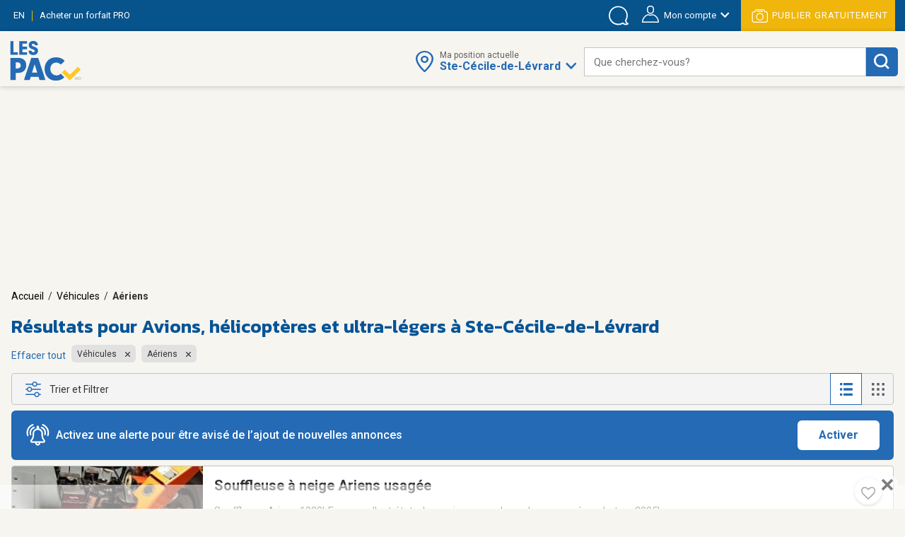

--- FILE ---
content_type: text/html;charset=UTF-8
request_url: https://www.lespac.com/ste-cecile-de-levrard/vehicules-aeriens_b297g25975k1R2.jsa
body_size: 33681
content:







	<!DOCTYPE html PUBLIC "-//W3C//DTD XHTML 1.0 Strict//EN" "http://www.w3.org/TR/xhtml1/DTD/xhtml1-strict.dtd">
	<html xmlns="http://www.w3.org/1999/xhtml" lang="fr">













	
	
		















<!-- Some Models will already have a forced higher header banner priority regardless of the feature's status -->




<head>
	<!-- ================================================== -->
	<!--             Color the browser elements             -->
	<!-- ================================================== -->

	<!-- Chrome, Firefox OS, Safari and Opera themes -->
	<meta name="theme-color" content="#f6f5f0" />

	<!-- Windows Phone -->
 	<meta name="msapplication-navbutton-color" content="#f6f5f0" />

	<!-- iOS Safari -->
	<meta name="apple-mobile-web-app-capable" content="yes" />
	<meta name="apple-mobile-web-app-status-bar-style" content="black-translucent" />
	
	
	<meta http-equiv="Content-Type" content="text/html; charset=utf-8" />
	<meta name="viewport" content="width=device-width, initial-scale=1, minimum-scale=1, maximum-scale=1" />
	
	
		
			<title>Avions et helicoptères à vendre Ste-Cécile-de-Lévrard - Neufs et usagés | LesPAC</title>
		
		
		
	
	
	
		
			<meta name="description" content="Retrouvez sur LesPAC le plus grand choix d&#039;avions, d&#039;hélicoptères, d&#039;ultra-légers et de tous autres types de véhicules aériens en tous genres à Ste-Cécile-de-Lévrard." />
		
		
		
	
	
	<meta name="msvalidate.01" content="951ADDB1EDF8E362246A248484517C60" />
	<meta name="p:domain_verify" content="909292512b044537b1920166156086c8"/>
	
	<link rel="shortcut icon" href="https://cdn.lespac.com:443/jawr/img/cb132e4d5733a9cd29435c73054a020f5a/images/favicon.ico"/>
	
	
	
	





	
	
	
		
		<meta property="og:image" content="https://cdn.lespac.com:443/jawr/img/cb7a8a669347222e2ff3e94ca6fd3562c/images/logo_lespac_share_default3.png" />
		<meta property="og:image:type" content="image/png" />
		
		<meta property="og:image:width" content="748" />
		<meta property="og:image:height" content="422" />
	



	
	



<script type="application/ld+json">
{
  "@context": "https://schema.org",
  "@type": "Organization",
  "name": "LesPAC",
  "alternateName": "Les Petites Annonces Classées du Québec",
  "url": "https://www.lespac.com",
  "logo": "https://cdn.lespac.com:443/jawr/img/cbfb367fe547a9a678b892d9b7c7a2154c/images/svg/logo_lesPAC.svg",
  "contactPoint": {
    "@type": "ContactPoint",
    "telephone": "+1-844-444-4470",
    "contactType": "customer service",
    "contactOption": "TollFree",
    "areaServed": "CA"
  },
  "sameAs": [
    "https://www.facebook.com/LesPAC/",
    "https://twitter.com/lespaccom",
    "https://www.instagram.com/lespac/",
    "https://www.youtube.com/channel/UCiN6oSVZp3J-R0wks-UbKyA",
    "https://www.linkedin.com/company/lespac-com/",
    "https://www.pinterest.com/lespac/",
    "https://fr.wikipedia.org/wiki/LesPAC",
    "https://www.lespac.com"
  ]
}
</script>
	<link rel="alternate" href="https://www.lespac.com/ste-cecile-de-levrard/vehicules-aeriens_b297g25975k1R2.jsa?ncc=dx0i1irZ006dHJ1ZQis20j0" hreflang="fr-CA"/>
	<link rel="alternate" href="https://www.lespac.com/en/ste-cecile-de-levrard/vehicles-aircraft_b297g25975k1R2.jsa?ncc=dx0i1irZ006dHJ1ZQis20j0" hreflang="en-CA"/>
	
	
	
	

	
		
			

    <script async="async" src="https://ads.pubmatic.com/AdServer/js/pwt/160982/5111/pwt.js"></script>

<script async="async" src="https://marketing.lespac.com/weblibs/prebid-v8.52.js"></script>
<script type="text/javascript">
    var pbjs = pbjs || {};
    pbjs.que = pbjs.que || [];
</script>

<link rel="dns-prefetch" href="https://c.amazon-adsystem.com">
<link rel="preconnect" href="https://c.amazon-adsystem.com" crossorigin>
<script async src="https://c.amazon-adsystem.com/aax2/apstag.js"></script>
<script>
    !function(a9,a,p,s,t,A,g){if(a[a9])return;function q(c,r){a[a9]._Q.push([c,r])}a[a9]={init:function(){q("i",arguments)},fetchBids:function(){q("f",arguments)},setDisplayBids:function(){},targetingKeys:function(){return[]},dpa:function(){q("di",arguments)},rpa:function(){q("ri",arguments)},upa:function(){q("ui",arguments)},_Q:[]};}("apstag",window);
</script>

<script async="async" src="https://www.google.com/adsense/search/ads.js"></script>
<script type="text/javascript" charset="utf-8">
    (function(g,o){g[o]=g[o]||function(){(g[o]['q']=g[o]['q']||[]).push(
    arguments)},g[o]['t']=1*new Date})(window,'_googCsa');
</script>

<script async="async" src="https://securepubads.g.doubleclick.net/tag/js/gpt.js"></script>
<script type="text/javascript">
    var googletag = googletag || {};
    googletag.cmd = googletag.cmd || [];
</script>

<script type="text/javascript">
                        window.slotFormat = {};
    
    function pushPublicityEvent(eventAction, eventLabel) {
        if (dataLayer && dataLayer !== undefined) {
            dataLayer.push({
                "event": "publicityCampaign",
                "publicityAction" : eventAction,
                "publicityLabel": eventLabel
            });
        }
    };
    
    function isObjectDefined(obj) {
        return obj !== null && obj !== undefined;
    }
 
    function getRandomInt(min, max) {
        min = Math.ceil(min);
        max = Math.floor(max);
        return Math.floor(Math.random() * (max - min + 1)) + min;
    }
        
    function safeDispatchEvent(eventName) {
        var event;
        if (typeof(Event) === 'function') {
            event = new Event(eventName);
        } else {
            event = document.createEvent('Event');
            event.initEvent(eventName, true, true);
        }

        window.dispatchEvent(event);
    }
    
    function isInternetExplorer() {
        return isObjectDefined(window.document.documentMode);
    }
    
    function isConfigAuctionRelevant(config, publicityContext) {
        if (!isObjectDefined(config) || !isObjectDefined(publicityContext)) {
            return false;
        }
        if (typeof config.isAuctionRelevant === "function") {
            return config.isAuctionRelevant(publicityContext);
        } else {
            return config.isAuctionRelevant;
        }
    }
    
    function debugLog(msg) {
            }
    
    function errorLog(msg, e) {
                    console.error(msg, e);
            }
    
    function resolveSlotFormatById(publicityContext, slotId) {
        if (isObjectDefined(window.slotFormat[slotId])) {
            return window.slotFormat[slotId];
        }
        for (var s = 0; s < window.slotsConfigurations.length; s++) {
            var config = window.slotsConfigurations[s];
            if (config.id === slotId) {
                var sizeInfo = config.getSizeInfo(publicityContext);
                if (isObjectDefined(sizeInfo)) {
                    return sizeInfo.adFormatName;
                }
            }
        }
        
        return undefined;
    }
    
    function buildSlotAdUnit(rawAdUnitPrefix, adConfig) {
        var cleanedPrefix = rawAdUnitPrefix.replace('{DEVICE_SEGMENT}', window.innerWidth <= 640 ? '_mDot' : '');
        return cleanedPrefix + "/" + adConfig.id;
    }
    
    function reportAdops() {
        try {
            if (!isObjectDefined(window.adopsReporting)) {
                console.error("Reporting object not defined.");
                return;
            }
            var reportBuilder = "";
            reportBuilder = reportBuilder + "\n" + "=========================================";
            reportBuilder = reportBuilder + "\n" + "==== Report of last auction information:";
            reportBuilder = reportBuilder + "\n";
            if (window.adopsReporting.skippedAuction) {
                reportBuilder = reportBuilder + "\n" + "No auction was made because of blocking content or no content." + "\n";
            }
            reportBuilder = reportBuilder + "\n" + "Ad unit: " + window.adopsReporting.adUnit + "\n";
            if (!isObjectDefined(window.adopsReporting.targetings) || window.adopsReporting.targetings.length === 0) {
                reportBuilder = reportBuilder + "\n" + "No key-values targetings to report.";
            } else {
                reportBuilder = reportBuilder + "\n" + "Key values targetings:";
                for (var i = 0; i < window.adopsReporting.targetings.length; i++) {
                    var KVCombo = window.adopsReporting.targetings[i];
                    reportBuilder = reportBuilder + "\n" + "   - " + KVCombo.key + " : " + KVCombo.value;
                }
            }
            reportBuilder = reportBuilder + "\n\n" + "==== End of report";
            reportBuilder = reportBuilder + "\n" + "=========================================";
            console.log(reportBuilder);
        } catch (e) {
            console.error("Something went wrong when building report: " + e.message);
        }
    }
    
                
                                                        window.fallbackRendersTrackingInfo = {}
    
        window.fallbackRenderRandomBySlotId = {};
    
    function logImpressionIfApplicable(slotId, campaignName) {
        var slotFallbackRendersInfo = window.fallbackRendersTrackingInfo[slotId];
        if (isObjectDefined(slotFallbackRendersInfo)) {
            var campaignLastRenderTimestamp = slotFallbackRendersInfo[campaignName];
            if (isObjectDefined(campaignLastRenderTimestamp)) {
                var elapsedSinceLastRender = new Date().getTime() - campaignLastRenderTimestamp;
                var elapsedSeconds = ((elapsedSinceLastRender % 60000) / 1000).toFixed(0);
                                if (elapsedSeconds < 10) {
                    return;
                }
            }
        } else {
            window.fallbackRendersTrackingInfo[slotId] = {};
        }
        window.fallbackRendersTrackingInfo[slotId][campaignName] = new Date().getTime();
        pushPublicityEvent(campaignName, "impression");
    }
    
        function isHuntingContext(publicityContext) {
        return false;
        try {
            if (!isObjectDefined(publicityContext) || !isObjectDefined(publicityContext.targetingValues) || publicityContext.targetingValues.length === 0) {
                return false;
            }
            
            for (var k = 0; k < publicityContext.targetingValues.length; k++) {
                var keyValue = publicityContext.targetingValues[k];
                if (keyValue.key === "isHuntingContext") {
                    if (typeof keyValue.value === "boolean" && !keyValue.value) {
                        return false;
                    } else if (typeof keyValue.value === "string" && keyValue.value.toLowerCase() === "false") {
                        return false;
                    }
                }
                if (keyValue.key === "region") {
                    if (keyValue.value.toLowerCase() !== "chaudiere_appalaches") {
                        return false;
                    }
                }
            }
            
            return true;
        } catch (e) {
            errorLog("Something went wrong calling isHuntingContext(...).", e);
            return false;
        }
    }
    
        function getHuntingBannerInfo(publicityContext, language, slotId, slotFormat) {
        try {
            if (language !== "FR") {
                return null;
            }
            
            if (slotFormat !== "BIGBOX" && slotFormat !== "DOUBLE_BIGBOX") {
                return null;
            }
            
            logImpressionIfApplicable(slotId, "securearmes");
            return {
                leadUrl: "https://rachatarmesquebec.business.site/",
                imgSrc: "https://cdn.lespac.com/binary/static_resource/2742185082.gif",
                publicityCampaign: "securearmes",
                format: "BIGBOX"
            }
        } catch (e) {
            errorLog("Something went wrong when renderingHuntingBanner.", e);
            return null;
        }
    }
    
        function getAutopromoInfo(formatName, language, slotId) {
        if (!isObjectDefined(formatName)) {
            return undefined;
        }
        
                var useMinFormat = true;
        var optionalMinFlagSegment;
        if (useMinFormat) {
            optionalMinFlagSegment = "-min"
        } else {
            optionalMinFlagSegment = "";
        }
        
        var formatSegment;
        if (formatName === "BIGBOX" || formatName === "DOUBLE_BIGBOX") {
            formatSegment = "300x250";
        } else if (formatName === "LEADERBOARD" || formatName === "MASTHEAD_LB") {
            formatSegment = "728x90";
        } else if (formatName === "BILLBOARD" || formatName === "MASTHEAD_BB") {
            formatSegment = "970x250";
        } else if (formatName === "MOBILE_LB") {
            formatSegment = "320x50";
        }
        
        var safeLanguage = isObjectDefined(language) ? language : "FR";
        var isMobile = window.innerWidth <= 740 && window.innerHeight <= 740;
        if (isMobile) {
            return {
                leadUrl: "https://www.lespac.com/mobile-applications-" + safeLanguage.toLowerCase() + ".jsa",
                imgSrc: "https://marketing.lespac.com/auto-promo/" + formatSegment + "/app-" + safeLanguage.toLowerCase() + optionalMinFlagSegment + ".jpg",
                publicityCampaign: "app_download",
                format: formatName
            }
        }
        
        var autopromoDomain = window.location.host;
        if (!isObjectDefined(autopromoDomain)) {
            autopromoDomain = "www.lespac.com";
        }
        var categorySegment;
        var leadUrl;
        var randomlySelectedInt;
        var existingRandom = window.fallbackRenderRandomBySlotId[slotId];
        if (isObjectDefined(existingRandom)) {
            randomlySelectedInt = existingRandom;
        } else {
            randomlySelectedInt = getRandomInt(1, 8);
            window.fallbackRenderRandomBySlotId[slotId] = randomlySelectedInt;
        }
        switch (randomlySelectedInt) {
            case 1: 
                categorySegment = "auto";
                leadUrl = "https://" + autopromoDomain + "/montreal/vehicules-autos_b286g17567k1R2.jsa";
                break;
            case 2:
                categorySegment = "commode"
                leadUrl = "https://" + autopromoDomain + "/montreal/ameublement_b2g17567k1R2.jsa";;
                break;
            case 3:
                categorySegment = "frigo";
                leadUrl = "https://" + autopromoDomain + "/montreal/ameublement_b2g17567k1R2.jsa";
                break;
            case 4:
                categorySegment = "porte";
                leadUrl = "https://" + autopromoDomain + "/montreal/immobilier-achat-vente_b36g17567k1R2.jsa";
                break;
            case 5:
                categorySegment = "roulotte";
                leadUrl = "https://" + autopromoDomain + "/montreal/vehicules-recreatifs_b289g17567k1R2.jsa";
                break;
            case 6:
                categorySegment = "ski";
                leadUrl = "https://" + autopromoDomain + "/montreal/sports-loisirs-sports_b46g17567k1R2.jsa";
                break;
            case 7:
                categorySegment = "suv";
                leadUrl = "https://" + autopromoDomain + "/montreal/vehicules-utilitaires-sport_b300g17567k1R2.jsa";
                break;
            case 8:
                categorySegment = "velo";
                leadUrl = "https://" + autopromoDomain + "/montreal/sports-loisirs-sports_b46g17567k1R2.jsa";
                break;
        }
        
        return {
            leadUrl: leadUrl,
            imgSrc: "https://marketing.lespac.com/auto-promo/" + formatSegment + "/" + categorySegment + optionalMinFlagSegment + ".jpg",
            publicityCampaign: "autopromo_" + categorySegment,
            format: formatName
        };
    }
    
        function buildAutopromoBannerInfo(publicityContext, language, slotId, slotFormat) {
        var autopromoInfo = getAutopromoInfo(slotFormat, language, slotId);
        if (!isObjectDefined(autopromoInfo)) {
            return null;
        }
            
        logImpressionIfApplicable(slotId, autopromoInfo.publicityCampaign);
        return autopromoInfo;
    }
    
                            window.googletagSlots = {};
    
        window.useImprovedDisplayBehavior = true;
    
                                        window.slotsStatus = {};
    
                        window.midlistsViewBasedConfigurations = {
        listViewConfigs: [
            { id: "midlist_1", row: 2 },
            { id: "midlist_2", row: 7 },
            { id: "midlist_3", row: 12 },
            { id: "midlist_4", row: 17 }
        ],
        galleryViewConfigs: [
            { id: "midlist_1", row: 2 },
            { id: "midlist_2", row: 7 },
            { id: "midlist_3", row: 12 }
        ]
    };
    
        window.adopsReporting = {};
    
                                    

                                                                                
        window.slotsConfigurations = [];
    
    window.getMastheadSizeInfo = function() {
        if (window.innerWidth >= 990 && window.innerHeight >= 748) {
            return {
                sizes: [[1920,200], [970, 250]],
                sizeMapping: [
                    [[990, 748], [[1920,200], [970, 250]]],                     [[0, 0], []]                 ],
                adFormatName: "MASTHEAD_BB"
            };
        } else {
            return {
                sizes: [[1920,200], [728, 90]],
                sizeMapping: [
                    [[748, 450], [[1920,200], [728, 90]]],                     [[0, 0], []]                 ],
                adFormatName: "MASTHEAD_LB"
            };
        }
    };
    
    var mastheadSlotId = "top_slot";
    var topSlotConfiguration = {
        id: mastheadSlotId,
        getSizeInfo: function(publicityContext) {
            if (window.innerWidth >= 1024 && window.innerHeight >= 450) {
                return {
                    sizes: [[970, 250]],
                    sizeMapping: [
                        [[1024, 450], [ [970, 250] ]],                         [[0, 0], []]                     ],
                    adFormatName: "BILLBOARD"
                };
            } else if (window.innerWidth >= 748 && window.innerHeight >= 450) {
                return {
                    sizes: [[728, 90]],
                    sizeMapping: [
                        [[748, 450], [ [728, 90] ]],                         [[0, 0], []]                     ],
                    adFormatName: "LEADERBOARD"
                };
            }
            return {
                sizes: [[320,50]],
                sizeMapping: [
                    [[0, 0], [[320, 50]]]                 ],
                adFormatName: "MOBILE_LB"
            };
        },
        specificKeyValues: [
            { key: "pos", value: "top_slot" },
            { key: "position", value: ['atf'] },
            { key: "lespacProduct", value: "topOfPage" }
        ],
        collapseOnEmptyDiv: true,
        isAuctionRelevant: function (publicityContext) {
            try {
                return !publicityContext.applicativeContext.mastheadApplicable || window.innerWidth < 768 || window.innerHeight < 768;
            } catch (e) {
                return true;
            }
        },
        isApplicable: function (publicityContext, auctionedConfigs) {
            return true;
        },
        fallbackRender: function(publicityContext) {
            var slotId = this.id;
            var languageCode = publicityContext.applicativeContext.languageCode;
            
            var formatName = window.resolveSlotFormatById(publicityContext, slotId);
            return buildAutopromoBannerInfo(publicityContext, languageCode, slotId, formatName);
        }
    };
    window.slotsConfigurations.push(topSlotConfiguration);
    
    var bigboxConfiguration = {
        id: "bigbox_filters",
        getSizeInfo: function() {
            if (window.innerWidth > 1300) {                 return {
                    sizes: [[300,600], [300,250]],
                    sizeMapping: [
                        [[1301, 200], [[300, 600],[300, 250]]],                         [[0, 0], []]                     ],
                    adFormatName: "DOUBLE_BIGBOX"
                };
            }
            return null;
        },
        specificKeyValues: [
            { key: "pos", value: "bigbox_filters" },
            { key: "position", value: ['atf'] },
            { key: "lespacProduct", value: "sticky" }
        ],
        collapseOnEmptyDiv: true,
        isAuctionRelevant: true,
        isApplicable: function (publicityContext, auctionedConfigs) {
            return window.innerWidth >= 1301; // Filter column applicability min width
        },
        fallbackRender: function(publicityContext) {
            var slotId = this.id;
            var languageCode = publicityContext.applicativeContext.languageCode;
            
            var formatName = window.resolveSlotFormatById(publicityContext, slotId);
            return buildAutopromoBannerInfo(publicityContext, languageCode, slotId, formatName);
        }
    };
    window.slotsConfigurations.push(bigboxConfiguration);
    
    function isMidlistApplicable(slotId, publicityContext) {
        var applicableMidlistsConfigs;
        var viewType = publicityContext.pageRelatedInfo.viewMode;
        if (viewType === "REGULAR" || viewType === "DETAILED") {
            applicableMidlistsConfigs = window.midlistsViewBasedConfigurations.listViewConfigs
        } else if (viewType === "GALLERY") {
            applicableMidlistsConfigs = window.midlistsViewBasedConfigurations.galleryViewConfigs;
        } else {
            return false;
        }
        
        if (!isObjectDefined(applicableMidlistsConfigs)) {
            return false;
        }
        
        var midlistRowConfig;
        for (var i = 0; i < applicableMidlistsConfigs.length; i++) {
            var mlConf = applicableMidlistsConfigs[i];
            if (mlConf.id === slotId) {
                 midlistRowConfig = mlConf;
                 break;
            }
        }
        
        if (!isObjectDefined(midlistRowConfig)) {
            return false;
        }
        
        if (viewType === "REGULAR" || viewType === "DETAILED") {
            return publicityContext.pageRelatedInfo.resultsCount > midlistRowConfig.row;
        } else if (viewType === "GALLERY") {
            return publicityContext.pageRelatedInfo.resultsCount > (midlistRowConfig.row * window.getNumberOfCellsPerRow());
        } else {
            return false;
        }
    }
    
    var midlistConfiguration = {
        id: "midlist_1",
        getSizeInfo: function() {
            if (window.innerWidth >= 1024 && window.innerHeight >= 450) {
                return {
                    sizes: [[970, 250]],
                    sizeMapping: [
                        [[1024, 450], [ [970, 250] ]],                         [[0, 0], []]                     ],
                    adFormatName: "BILLBOARD"
                };
            } else if (window.innerWidth >= 748 && window.innerHeight >= 450) {
                return {
                    sizes: [[728, 90]],
                    sizeMapping: [
                        [[748, 450], [ [728, 90] ]],                         [[0, 0], []]                     ],
                    adFormatName: "LEADERBOARD"
                };
            }
            return {
                sizes: [[300,250]],
                sizeMapping: [
                    [[0, 0], [[300,250]]]                 ],
                adFormatName: "BIGBOX"
            };
        },
        specificKeyValues: [
            { key: "position", value: ["btf"] },
            { key: "pos", value: "midlist_1" },
            { key: "lespacProduct", value: "premiumMidlist" }
        ],
        collapseOnEmptyDiv: true,
        isAuctionRelevant: true,
        isApplicable: function (publicityContext, auctionedConfigs) {
            if (!isObjectDefined(publicityContext) || !isObjectDefined(publicityContext.pageRelatedInfo)) {
                return false;
            }
            
            return window.isMidlistApplicable(this.id, publicityContext);
        },
        fallbackRender: function(publicityContext) {
            var slotId = this.id;
            var languageCode = publicityContext.applicativeContext.languageCode;
            
            var formatName = window.resolveSlotFormatById(publicityContext, slotId);
            return buildAutopromoBannerInfo(publicityContext, languageCode, slotId, formatName);
        }
    };
    window.slotsConfigurations.push(midlistConfiguration);
    
    var secondMidlistConfiguration = {
        id: "midlist_2",
        getSizeInfo: function() {
            if (window.innerWidth >= 1024 && window.innerHeight >= 450) {
                return {
                    sizes: [[970, 250]],
                    sizeMapping: [
                        [[1024, 450], [ [970, 250] ]],                         [[0, 0], []]                     ],
                    adFormatName: "BILLBOARD"
                };
            } else if (window.innerWidth >= 748 && window.innerHeight >= 450) {
                return {
                    sizes: [[728, 90]],
                    sizeMapping: [
                        [[748, 450], [ [728, 90] ]],                         [[0, 0], []]                     ],
                    adFormatName: "LEADERBOARD"
                };
            }
            return {
                sizes: [[300,250]],
                sizeMapping: [
                    [[0, 0], [[300,250]]]                 ],
                adFormatName: "BIGBOX"
            };
        },
        specificKeyValues: [
            { key: "position", value: ["btf"] },
            { key: "pos", value: "midlist_2" }
        ],
        collapseOnEmptyDiv: true,
        isAuctionRelevant: true,
        isApplicable: function (publicityContext, auctionedConfigs) {
            if (!isObjectDefined(publicityContext) || !isObjectDefined(publicityContext.pageRelatedInfo)) {
                return false;
            }
            
            return window.isMidlistApplicable(this.id, publicityContext);
        },
        fallbackRender: function(publicityContext) {
            var slotId = this.id;
            var languageCode = publicityContext.applicativeContext.languageCode;
            
            var formatName = window.resolveSlotFormatById(publicityContext, slotId);
            return buildAutopromoBannerInfo(publicityContext, languageCode, slotId, formatName);
        }
    };
    window.slotsConfigurations.push(secondMidlistConfiguration);
    
    var thirdMidlistConfiguration = {
        id: "midlist_3",
        getSizeInfo: function() {
            if (window.innerWidth >= 1024 && window.innerHeight >= 450) {
                return {
                    sizes: [[970, 250]],
                    sizeMapping: [
                        [[1024, 450], [ [970, 250] ]],                         [[0, 0], []]                     ],
                    adFormatName: "BILLBOARD"
                };
            } else if (window.innerWidth >= 748 && window.innerHeight >= 450) {
                return {
                    sizes: [[728, 90]],
                    sizeMapping: [
                        [[748, 450], [ [728, 90] ]],                         [[0, 0], []]                     ],
                    adFormatName: "LEADERBOARD"
                };
            }
            return {
                sizes: [[300,250]],
                sizeMapping: [
                    [[0, 0], [[300,250]]]                 ],
                adFormatName: "BIGBOX"
            };
        },
        specificKeyValues: [
            { key: "position", value: ["btf"] },
            { key: "pos", value: "midlist_3" }
        ],
        collapseOnEmptyDiv: true,
        isAuctionRelevant: true,
        isApplicable: function (publicityContext, auctionedConfigs) {
            if (!isObjectDefined(publicityContext) || !isObjectDefined(publicityContext.pageRelatedInfo)) {
                return false;
            }
            
            return window.isMidlistApplicable(this.id, publicityContext);
        },
        fallbackRender: function(publicityContext) {
            var slotId = this.id;
            var languageCode = publicityContext.applicativeContext.languageCode;
            
            var formatName = window.resolveSlotFormatById(publicityContext, slotId);
            return buildAutopromoBannerInfo(publicityContext, languageCode, slotId, formatName);
        }
    };
    window.slotsConfigurations.push(thirdMidlistConfiguration);
    
    var fourthMidlistConfiguration = {
        id: "midlist_4",
        getSizeInfo: function() {
            if (window.innerWidth >= 1024 && window.innerHeight >= 450) {
                return {
                    sizes: [[970, 250]],
                    sizeMapping: [
                        [[1024, 450], [ [970, 250] ]],                         [[0, 0], []]                     ],
                    adFormatName: "BILLBOARD"
                };
            } else if (window.innerWidth >= 748 && window.innerHeight >= 450) {
                return {
                    sizes: [[728, 90]],
                    sizeMapping: [
                        [[748, 450], [ [728, 90] ]],                         [[0, 0], []]                     ],
                    adFormatName: "LEADERBOARD"
                };
            }
            return {
                sizes: [[300,250]],
                sizeMapping: [
                    [[0, 0], [[300,250]]]                 ],
                adFormatName: "BIGBOX"
            };
        },
        specificKeyValues: [
            { key: "position", value: ["btf"] },
            { key: "pos", value: "midlist_4" }
        ],
        collapseOnEmptyDiv: true,
        isAuctionRelevant: true,
        isApplicable: function (publicityContext, auctionedConfigs) {
            if (!isObjectDefined(publicityContext) || !isObjectDefined(publicityContext.pageRelatedInfo)) {
                return false;
            }
            
            return window.isMidlistApplicable(this.id, publicityContext);
        },
        fallbackRender: function(publicityContext) {
            var slotId = this.id;
            var languageCode = publicityContext.applicativeContext.languageCode;
            
            var formatName = window.resolveSlotFormatById(publicityContext, slotId);
            return buildAutopromoBannerInfo(publicityContext, languageCode, slotId, formatName);
        }
    };
    window.slotsConfigurations.push(fourthMidlistConfiguration);
    
        window.stickySlotViewportThreshold = {
        min: 0,
        max: 1347
    }
    
    var stickyBottomConfiguration = {
        id: "sticky_bottom",
        getSizeInfo: function() {
            if (window.innerWidth < window.stickySlotViewportThreshold.min || window.innerWidth > window.stickySlotViewportThreshold.max) {
                return null;
            }
            if (window.innerWidth > 748 && window.innerHeight >= 450) {
                return {
                    sizes: [[728, 90]],
                    sizeMapping: [
                        [[748, 450], [ [728, 90] ]],                         [[0, 0], []]                     ],
                    adFormatName: "LEADERBOARD"
                };
            }
            return {
                sizes: [[320,50]],
                sizeMapping: [
                    [[0, 0], [[320,50]]]                 ],
                adFormatName: "MOBILE_LB"
            };
        },
        specificKeyValues: [
            { key: "position", value: ["atf"] },
            { key: "pos", value: "sticky_bottom" },
            { key: "lespacProduct", value: "sticky" }
        ],
        collapseOnEmptyDiv: true,
        isAuctionRelevant: true,
        isApplicable: function (publicityContext, auctionedConfigs) {
            return  window.innerWidth >= window.stickySlotViewportThreshold.min &&
                    window.innerWidth <= window.stickySlotViewportThreshold.max;
        }
    };
    window.slotsConfigurations.push(stickyBottomConfiguration);
        
        
            
        window.BID_FAILSAFE_TIMEOUT = 1250;
        window.BIDDER_TIMEOUT = window.BID_FAILSAFE_TIMEOUT - 50;
    
    window.apstagConfig = {
            pubID: '5074',
            adServer: "googletag",
        bidTimeout: window.BIDDER_TIMEOUT,
        simplerGPT: true
    };
        
    
    googletag.cmd.push(function() {
                apstag.init(
            window.apstagConfig,
            function() {
                debugLog('apstag loaded');
                            }
        );
        
        pbjs.que.push(function() {
            var customConfigObject = {
              "buckets": [
                {
                  "min": 0.01,
                  "max": 10.00,
                  "increment": 0.01
                },
                {
                  "min": 10.00,
                  "max": 20.00,
                  "increment": 0.05
                },
                {
                  "min": 20.00,
                  "max": 35.00,
                  "increment": 0.50
                }
              ]
            };
            pbjs.setConfig({
                priceGranularity: customConfigObject,
                userSync: {
                    userIds: [
                        {
                            name: "lotamePanoramaId"
                        }
                    ],
                    filterSettings: {
                        iframe: {
                            bidders: '*', // '*' means all bidders
                            filter: 'include'
                        }
                    }
                },
                bidderTimeout: BIDDER_TIMEOUT,
                timeoutBuffer: 50,
                useBidCache: true,
                gptPreAuction: {  // pbjs 6.0 module
                    enabled: true,              // enabled by default
                    useDefaultPreAuction: true  // disabled by default
                }
            });
        });
    });
        
    /** Executes a parallel auction for TAM and Prebid **/
    function executeParallelAuction(adSlots, adConfigs, publicityContext) {
        debugLog('Starting parallel auction.');
        
        // Contains info related to the GAM request
        var requestManager = {
            adserverRequestSent: false,
            aps: false, // Whether AmazonPublisherServices response has arrived
            prebid: false // Whether Prebid response has arrived
        };
        
        // Returns true once all bidders are ready
        function allBidersAreReady() {
            return requestManager.aps && requestManager.prebid;
        }

        // when both all biders are ready have returned, initiate ad request
        function sendRequestIfBiddersReady(optionalBidderName) {
            if (optionalBidderName !== undefined) {
                debugLog(optionalBidderName + " ready.");
            }
            if (allBidersAreReady()) {
                sendAdServerRequest(optionalBidderName);
            } 
            return;
        }

        // sends adserver request
        function sendAdServerRequest(optionalBidderName) {
            if (requestManager.adserverRequestSent === true) {
                if (optionalBidderName !== undefined) {
                    debugLog(optionalBidderName + " was late.");
                }
                return;
            }
            requestManager.adserverRequestSent = true;
            
            googletag.cmd.push(function() {
                debugLog("Request sent to ad servers.");
                googletag.pubads().refresh(adSlots);
            });
        }

        // sends bid request to APS and Prebid
        function requestHeaderBids() {
            // APS request
            apstag.fetchBids({
                // Do not use spread operator to reuse apstagConfig as it is not supported by many browser.
                    pubID: apstagConfig.pubID,
                    adServer: apstagConfig.adServer,
                    bidTimeout: apstagConfig.bidTimeout,
                    simplerGPT: apstagConfig.simplerGPT,
                    slots: adSlots
                },
                function(bids) {
                    debugLog("apstag done.");
                    googletag.cmd.push(function() {
                        apstag.setDisplayBids();
                        requestManager.aps = true; // signals that APS request has completed
                        sendRequestIfBiddersReady("apstag"); // checks whether both APS and Prebid have returned
                    });
                }
            );

            // Prebid request
            pbjs.que.push(function () {
                try {
                    var sspConfigs = publicityContext.applicativeContext.sspConfigurations.formattedConfigurations;
                    var prebidAdUnitsConfig = [];
                    
                    for (var i = 0; i < adConfigs.length; i++) {
                        var adConfig = adConfigs[i];
                        if (!isConfigAuctionRelevant(adConfig, publicityContext)) {
                            return;
                        }
                        
                        var sspConfigKey = adConfig.getSizeInfo(publicityContext).adFormatName + (window.innerWidth <= 640 ? "mDOT" : "DESKTOP");
                        var applicableSSPConfig = sspConfigs[sspConfigKey];
                        if (isObjectDefined(applicableSSPConfig)) {
                            prebidAdUnitsConfig.push({
                                code: buildSlotAdUnit(publicityContext.adUnit, adConfig),
                                mediaTypes: {
                                    banner: {
                                        sizes: adConfig.getSizeInfo(publicityContext).sizes
                                    }
                                },
                                bids: applicableSSPConfig
                            });
                        }
                    }
                    
                                        // User Identity Module
                    if (PWT && typeof PWT.getUserIds == "function") {
                        for (var i = 0; i < prebidAdUnitsConfig.length; i++) {
                            var pbAdUnit = prebidAdUnitsConfig[i];
                            for (var j = 0; j < pbAdUnit.length; j++) {
                                var bid = pbAdUnit[j];
                                bid["userId"] = PWT.getUserIds();
                                bid["userIdAsEids"] = owpbjs.getUserIdsAsEids();
                            }
                        }
                    }
                    
                    // Ensures pbjs ad units are cleaned between auctions in case someone sets ad units on pbjs
                    pbjs.adUnits = [];
                    pbjs.addAdUnits(prebidAdUnitsConfig);
                    pbjs.requestBids({
                        bidsBackHandler: function() {
                            debugLog("prebid done.");
                            googletag.cmd.push(function() {
                                pbjs.setTargetingForGPTAsync();
                                requestManager.prebid = true; // signals that Prebid request has completed
                                sendRequestIfBiddersReady("prebid"); // checks whether both APS and Prebid have returned
                            });
                        }
                    });
                } catch (e) {
                    console.log("something pbjs wrong", e);
                }
            });
        }

        // Initiates the bid request for prebid/tam auction
        requestHeaderBids();

        // Sets failsafe timeout
        window.setTimeout(function() {
            if (requestManager.adserverRequestSent === false) {
                debugLog("Bidders timed out.");
            }
            sendAdServerRequest();
        }, window.BID_FAILSAFE_TIMEOUT);
    };
            
    
    /**
     * Executes auction for given ad configs.
     * If adConfigs or publicityContext is not defined/null then nothing is executed.
     */
    function executeAuction(publicityContext, optionalAdConfigs) {
        window.adopsReporting.skippedAuction = false;
        if (!isObjectDefined(publicityContext)) {
            console.error("Unable to execute auction without context.");
            return;
        }
        var adConfigs = isObjectDefined(optionalAdConfigs) ? optionalAdConfigs : window.slotsConfigurations;
        
                        if (publicityContext.applicativeContext.pageEmpty || publicityContext.applicativeContext.hasPublicityBlockingContent) {
            window.adopsReporting.targetings = [];
            window.adopsReporting.skippedAuction = true;
            for (var k = 0; k < publicityContext.targetingValues.length; k++) {
                var keyValue = publicityContext.targetingValues[k];
                try {
                                        window.adopsReporting.targetings[window.adopsReporting.targetings.length] = { key: keyValue.key, value: keyValue.value };
                } catch (e) { /* Silent exception */ }
            }
            
            debugLog("Page contains banner blocking content. Skipping auction.");
            
            if (isObjectDefined(window.googletagSlots)) {
                googletag.cmd.push(function() {
                    try {
                        for (var i = 0; i < adConfigs.length; i++) {
                            var config = adConfigs[i];
                            var slotStatus = window.slotsStatus[config.id];
                            var element = document.getElementById(config.id);
                            var hasContent = !isObjectDefined(slotStatus) || slotStatus.hasContent;
                            var invalidSlot = (config.id === "top_slot" || config.id === "bigbox_filters");
                            if (hasContent && !invalidSlot) {
                                window.slotsStatus[config.id] = {
                                    hasContent: false
                                };
                                safeDispatchEvent(window.adSlotRenderEventNamePrefix + config.id)
                            }
                        }
                    } catch (e) {
                        errorLog("Something went wrong when trying to destroy slots for blocking context.", e);
                    }
                });
            }
            return;
        }
        
        googletag.cmd.push(function() {
            googletag.pubads().enableLazyLoad({
               fetchMarginPercent: 65, 
               renderMarginPercent: 65, 
               mobileScaling: 1.5 
            });
        
                        googletag.pubads().clearTargeting();
            
            var auctionAdSlots = [];
            var refreshAdSlots = [];
            var auctionRelevantAdConfigs = [];
            for (var i = 0; i < adConfigs.length; i++) {
                var config = adConfigs[i];
                if (!config.isApplicable(publicityContext, adConfigs)) {
                    if (isObjectDefined(window.slotsStatus[config.id])) {
                        window.slotsStatus[config.id] = {
                            hasContent: false
                        };
                        safeDispatchEvent(window.adSlotRenderEventNamePrefix + config.id)
                    }
                } else {
                                        window.slotsStatus[config.id] = undefined;
                    
                    var slot = undefined;
                    var alreadyDefinedSlot = window.googletagSlots[config.id];
                                        if (isObjectDefined(alreadyDefinedSlot)) {
                                                if (alreadyDefinedSlot.getAdUnitPath() === buildSlotAdUnit(publicityContext.adUnit, config)) {
                            slot = alreadyDefinedSlot;
                                                        slot.clearTargeting();
                        } else {
                            googletag.destroySlots([alreadyDefinedSlot]);
                        }
                    }
                    
                    // If slot is still undefined then it means the slot was either not defined before or was destroyed and should be rebuilt from scratch
                    var sizeInfo = config.getSizeInfo(publicityContext);
                    if (!isObjectDefined(slot)) {
                        if (sizeInfo.adFormatName === "OUT_OF_PAGE") {
                            slot = googletag.defineOutOfPageSlot(buildSlotAdUnit(publicityContext.adUnit, config), config.id)
                                .defineSizeMapping(sizeInfo.sizeMapping)
                                .addService(googletag.pubads());
                        } else {
                            slot = googletag.defineSlot(buildSlotAdUnit(publicityContext.adUnit, config), sizeInfo.sizes, config.id)
                                .defineSizeMapping(sizeInfo.sizeMapping)
                                .addService(googletag.pubads())
                                .setCollapseEmptyDiv(config.collapseOnEmptyDiv);
                        }
                        window.googletagSlots[config.id] = slot;
                    } else {
                        slot.defineSizeMapping(sizeInfo.sizeMapping);
                    }
                    
                    window.slotFormat[config.id] = sizeInfo.adFormatName;
                    
                    if (isObjectDefined(config.specificKeyValues)) {
                        for (var j = 0; j < config.specificKeyValues.length; j++) {
                            var keyValue = config.specificKeyValues[j];
                            slot.setTargeting(keyValue.key, keyValue.value);
                        }
                    }
                    
                    if (isConfigAuctionRelevant(config, publicityContext)) {
                        auctionAdSlots.push(slot);
                        auctionRelevantAdConfigs.push(config);
                    } else {
                        refreshAdSlots.push(slot);
                    }
                }
            }
            
            try {
                var ppid = publicityContext.applicativeContext.ppid;
                if (isObjectDefined(ppid)) {
                    googletag.pubads().setPublisherProvidedId(ppid);
                }
            } catch (e) {
                console.error("Something went wrong when trying to evaluate PPID.", e);
            }
                        googletag.pubads().disableInitialLoad();
            googletag.pubads().enableSingleRequest();
            googletag.enableServices();
            
                        try {
                window.adopsReporting.adUnit = buildSlotAdUnit(publicityContext.adUnit, { id: "" });
            } catch (e) { /* Silent exception */ };
            if (isObjectDefined(publicityContext.targetingValues)) {
                                window.adopsReporting.targetings = [];
                for (var k = 0; k < publicityContext.targetingValues.length; k++) {
                    var keyValue = publicityContext.targetingValues[k];
                    googletag.pubads().setTargeting(keyValue.key, keyValue.value);
                    try {
                                                window.adopsReporting.targetings[window.adopsReporting.targetings.length] = { key: keyValue.key, value: keyValue.value };
                    } catch (e) { /* Silent exception */ }
                }
            }
            
                        
            if (refreshAdSlots.length > 0) {
                                googletag.pubads().refresh(refreshAdSlots);
            }
            
            if (auctionRelevantAdConfigs.length > 0) {
                executeParallelAuction(auctionAdSlots, auctionRelevantAdConfigs, publicityContext);
            }
        });
    }
    
            
                    executeAuction({"adUnit":"/8544/LesPAC_FR{DEVICE_SEGMENT}/NPV/Airplanes_Aircraft/Results","categoryCode":"VEHICULES_AERIENS","targetingValues":[{"key":"categoryCode","value":"VEHICULES_AERIENS"},{"key":"LesPAC_Categories","value":"Vehicles_Airplanes_Aircraft"},{"key":"city","value":"Ste_Cecile_de_Levrard"},{"key":"region","value":"Centre_du_Quebec"},{"key":"siteenvironment","value":"WWWD"},{"key":"pageNumber","value":"1"},{"key":"resultSort","value":"Distance asc"},{"key":"category","value":297}],"contextRelevantTargetingKeys":["keywords","pageNumber","categoryCode","region","city","make","model"],"applicativeContext":{"hasPublicityBlockingContent":false,"ascsaContext":{"ascsaBlocked":false,"keywords":"","dominantCategoryParentLabel":"Véhicules","dominantCategoryChildLabel":"Aériens","locationParentLabel":"Centre-du-Québec","locationChildLabel":"Ste-Cécile-de-Lévrard","languageKey":"FR","pageNumber":1},"languageCode":"FR","sspConfigurations":{"formattedConfigurations":{"MOBILE_LBmDOT":[{"bidder":"appnexus","params":{"placementId":"22395017"}},{"bidder":"ix","params":{"size":[320,50],"siteId":"701379"}},{"bidder":"rubicon","params":{"accountId":"16006","siteId":"388930","zoneId":"2166274"}},{"bidder":"sharethrough","params":{"pkey":"pvYE7eFWKByCkOlCcb1dSO8V"}},{"bidder":"yahooAds","params":{"pos":"8a969145017b7b177bf317d4cb86002c","dcn":"8a969587017b7b1667fa1722897c0010"}}],"LEADERBOARDDESKTOP":[{"bidder":"appnexus","params":{"placementId":"22394966"}},{"bidder":"ix","params":{"size":[728,90],"siteId":"701354"}},{"bidder":"rubicon","params":{"accountId":"16006","siteId":"388928","zoneId":"2166226"}},{"bidder":"sharethrough","params":{"pkey":"puy8t6lJG1ZiiPhS9o1D0Ish"}},{"bidder":"yahooAds","params":{"pos":"8a969145017b7b177bf317d49bd2001e","dcn":"8a96942c017b7b122c6112bdbee6000d"}}],"DOUBLE_BIGBOXDESKTOP":[{"bidder":"appnexus","params":{"placementId":"22394968"}},{"bidder":"ix","params":{"size":[300,600],"siteId":"701353"}},{"bidder":"rubicon","params":{"accountId":"16006","siteId":"388928","zoneId":"2166230"}},{"bidder":"sharethrough","params":{"pkey":"zIx7MebiJydZxshWwnT6GBjP"}},{"bidder":"yahooAds","params":{"pos":"8a96984c017b7b1777af17d49df7001e","dcn":"8a96942c017b7b122c6112bdbee6000d"}}],"BILLBOARDDESKTOP":[{"bidder":"appnexus","params":{"placementId":"22394965"}},{"bidder":"ix","params":{"size":[970,250],"siteId":"701355"}},{"bidder":"rubicon","params":{"accountId":"16006","siteId":"388928","zoneId":"2166224"}},{"bidder":"sharethrough","params":{"pkey":"MUe4IDujRjwep3h5lq9Pl4yq"}},{"bidder":"yahooAds","params":{"pos":"8a96984c017b7b1777af17d49acf001d","dcn":"8a96942c017b7b122c6112bdbee6000d"}}],"BIGBOXDESKTOP":[{"bidder":"appnexus","params":{"placementId":"22394967"}},{"bidder":"ix","params":{"size":[300,250],"siteId":"701352"}},{"bidder":"rubicon","params":{"accountId":"16006","siteId":"388928","zoneId":"2166228"}},{"bidder":"sharethrough","params":{"pkey":"ii27pRtpJQ1BbRsKix7x1ysc"}},{"bidder":"yahooAds","params":{"pos":"8a969590017b7b17800517d49cdc001e","dcn":"8a96942c017b7b122c6112bdbee6000d"}}],"BIGBOXmDOT":[{"bidder":"appnexus","params":{"placementId":"22395016"}},{"bidder":"ix","params":{"size":[300,250],"siteId":"701378"}},{"bidder":"rubicon","params":{"accountId":"16006","siteId":"388930","zoneId":"2166272"}},{"bidder":"sharethrough","params":{"pkey":"xx6GY4XozOHsxsAbzV5NmEga"}},{"bidder":"yahooAds","params":{"pos":"8a96984c017b7b1777af17d4ca80002b","dcn":"8a969587017b7b1667fa1722897c0010"}}]}},"pageEmpty":false,"mastheadApplicable":false},"pageRelatedInfo":{"resultsCount":14,"viewMode":"DETAILED"}}, window.slotsConfigurations);
        
    window.adSlotRenderEventNamePrefix = "Render-";
    googletag.cmd.push(function() {
        googletag.pubads().addEventListener('slotRenderEnded', function(event) {
            var slot = event.slot;
            if (event.isEmpty) {
                window.slotsStatus[slot.getSlotElementId()] = {
                    hasContent: false,
                };
                debugLog("No content for " + slot.getSlotElementId());
            } else {
                var renderWidth = event.size[0];
                var renderHeight = event.size[1];
                window.slotsStatus[slot.getSlotElementId()] = {
                    hasContent: true,
                    dimensions: {
                        width: renderWidth,
                        height: renderHeight
                    }
                };
            }
                        var eventName = window.adSlotRenderEventNamePrefix + slot.getSlotElementId();
            safeDispatchEvent(eventName);
        });
    });
</script>
        
<script type="text/javascript">
    function isNotBlank(val) {
        return isObjectDefined(val) && typeof val === "string" && val.length > 0;
    }

    /**
     * ASCSA related code.
     */
     window.renderASCSA = function(publicityContext, containerInfo, adsLoadedCallback) {
         var applicativeContext = publicityContext.applicativeContext;
         var ascsaInfo = applicativeContext.ascsaContext;
         var isAscsaBlocked = false && window.location.href.indexOf('isASBlocked') !== -1;
         if (isAscsaBlocked || applicativeContext.hasPublicityBlockingContent || applicativeContext.pageEmpty) {
             adsLoadedCallback(containerInfo.id, false);
             return;
         }
         
         var hasKeywords = isNotBlank(ascsaInfo.keywords);
         var hasCategory = isNotBlank(ascsaInfo.dominantCategoryParentLabel) || isNotBlank(ascsaInfo.dominantCategoryChildLabel);
         var hasGeoInfo = isNotBlank(ascsaInfo.locationParentLabel) && isNotBlank(ascsaInfo.locationChildLabel);
         var query;
         if (hasKeywords && hasCategory) {
             query = ascsaInfo.keywords + " " + ascsaInfo.dominantCategoryParentLabel + " " + ascsaInfo.dominantCategoryChildLabel;
         } else if (hasKeywords) {
             query = ascsaInfo.keywords;
         } else if (hasCategory) {
             query = ascsaInfo.dominantCategoryParentLabel + " " + ascsaInfo.dominantCategoryChildLabel;
         } else if (hasGeoInfo) {
             query = ascsaInfo.locationChildLabel;
         } else {
             throw "Not enough information to build ASCSA query.";
         }
         
                  var ascsaOptions = {
            "pubId": "pub-9528492990536307",
            "channel": 9985910277,
            "query": query,
            "adPage": ascsaInfo.pageNumber,
            "hl": ascsaInfo.language,
            
            //fonts
                                                
            //font colors
                                    
            //bold title
            
            //title underlines on rollover
            
            //line between ads
            
            //spacing between ads
            "verticalSpacing": 12,

            //attribution
                                                            
            //callback function to set div styles
            "adLoadedCallback": adsLoadedCallback
         };
         
         var ascsaContainerId = containerInfo.id;
         var ascsaContainer = document.getElementById(ascsaContainerId);
         // Calculating parent container width minus expected child margins based on viewport
         // Value is hardcoded and was placed on a child basis and as such needs to be adjusted everywhere
         var ascsaContainerMaxWidth = ascsaContainer.parentNode.offsetWidth - (window.innerWidth > 580 ? 32 : 16);
         var blocksCount = window.innerWidth <= 768 ? 1 : 2;
         
         var ascaContainer = {
             "container": ascsaContainerId,
             "width": ascsaContainerMaxWidth,
             "number": blocksCount                       }
         
         _googCsa('ads', ascsaOptions, ascaContainer);
     }
</script>
		
	
	
	
	
	
    
	
	
	
	
	
		
			
			<link rel="preconnect" href="https://fonts.gstatic.com" crossorigin />
			<!-- Font Roboto -->
			
			<link
				rel="preload"
  				as="style"
  				href="https://fonts.googleapis.com/css?family=Roboto:400,500,700&display=swap"
			/>
			<!-- This block is a fallback for browsers who may not support preload attribute. -->
			<link rel="stylesheet"
		      href="https://fonts.googleapis.com/css?family=Roboto:400,500,700&display=swap"
		      media="print" onload="this.media='all'"
	      	/>
	      	<!-- This is a fallback for users running without js -->
	      	<noscript><link href="https://fonts.googleapis.com/css?family=Roboto:400,500,700&display=swap" rel="stylesheet" /></noscript>
			<!-- Font Kanit -->
			
			<link
				rel="preload"
  				as="style"
  				href="https://fonts.googleapis.com/css2?family=Kanit:wght@400;600;800&display=swap"
			/>
			<!-- This block is a fallback for browsers who may not support preload attribute. -->
			<link rel="stylesheet"
		      href="https://fonts.googleapis.com/css2?family=Kanit:wght@400;600;800&display=swap"
		      media="print" onload="this.media='all'"
	      	/>
	      	<!-- This is a fallback for users running without js -->
	      	<noscript><link href="https://fonts.googleapis.com/css2?family=Kanit:wght@400;600;800&display=swap" rel="stylesheet" /></noscript>
		
		
	
	
	
	
	
    <script type="text/javascript">
		var CURRENT_GA_TRACKING_URL = decodeURI("");
	</script>
	
   	
   	
	
	
	

	
		
	<meta name="robots" content="index, follow" />
	
	
		
			<link rel="canonical" href="https://www.lespac.com/ste-cecile-de-levrard/vehicules-aeriens_b297g25975k1R2.jsa" />
		
	
	
	
	
	
	<!--
		Contains the viewport width breakpoints at which the SearchApp should switch its layout when in Gallery View  
	    readonly listingGridViewBreakpoints: number[];
	    
	    Function that returns the number of cells per row when in grid view based on device viewport. 
	    Should be using the same width breakpoints as listingGridViewBreakpoints to work.
	    readonly getNumberOfCellsPerRow: () => number;
     -->
     <script>
     	window.listingGridViewBreakpoints = [900, 600, 200];
     	
     	window.getNumberOfCellsPerRow = function() {
     		if (window.innerWidth >= window.listingGridViewBreakpoints[0]) {
     			return 4;
     		} else if (window.innerWidth >= window.listingGridViewBreakpoints[1]) {
     			return 3;
     		} else {
     			return 2;
     		}
     	}
     </script>
     
	
	<script type="text/javascript" src="https://cdn.lespac.com:443/jawr/js/gzip_72b9d15f8f31ccc9ae3dff17a92cbf79/bundles/Vendor.SearchApp.js" ></script>

	<script type="text/javascript" src="https://cdn.lespac.com:443/jawr/js/gzip_61f1e789457b7c39e4d8d26a7bbfe5dd/bundles/SearchApp.js" ></script>

	
	<link rel="stylesheet" type="text/css" media="screen" href="https://cdn.lespac.com:443/jawr/css/gzip_71956a7e55ec564326af69cfd876a684/bundles/searchApp.css" />


	
	
	

	

	<script type="text/javascript">
		var loginFailedSource = "";
		var notificationTarget = "";
		var socialSource = "";
		var notificationMsg = "";
		
	</script>
	
	
	
	
	
	<script type="text/javascript">
		var reCaptchaPublicKey = '6LdeRPMSAAAAAORUYCrDoEbh0JDIIxnrpGQohH-C';
	</script>
	
	
	
	
	

	
		<!-- In cases where scripts are disabled, but GTM containers are enabled then specific legacy tracking resources need to be loaded -->
		
			<script type="text/javascript" src="https://cdn.lespac.com:443/jawr/js/gzip_7b9d6c33dd15fefa7f6099f30772d352.lespac_com/bundles/legacyTracking.js" ></script>

		
		
		




<script type="text/javascript">
    var dataLayer = dataLayer || [];

    var isFirstPageLoad;
    try {
        var perfNavType = window.performance.getEntriesByType("navigation")[0].type;
        isFirstPageLoad = !(perfNavType === "reload" || perfNavType === "back_forward");
    } catch (e) {
        isFirstPageLoad = true;
    }
    
    
    

    
    
    if (isFirstPageLoad) {
    	
    		dataLayer.push({"event":"e_searchResults","results_returned":14});
	    
	}
	
		dataLayer.push({"event":"VirtualPageview","pageType":"search","domCatId":297,"dynamicRetargetingListingSearchTrackingPixelEnabled":false,"dynamicRetargetingDistrictMListingSearchTrackingPixelEnabled":false,"dynamicRetargetingGoogleAdsListingSearchTrackingPixelEnabled":false,"languageCode":"FR","searchCategory":"Véhicules - Aériens","searchCategoryCode":"VEHICULES_AERIENS","regionId":25975,"searchRegion":"Ste-Cécile-de-Lévrard","searchRegionCode":"CITY_BECANCOUR_STE_CECILE_DE_LEVRARD","virtualPageURL":"/search/results.jsa?pageNumber=1&pageSize=20&latitude=46.466666666000002&longitude=-72.166666665999998&cityLocation=true&geographicAreaId=25975&sortOrder=Distance+asc&viewType=detailed&origin=TOOLBAR_ACTION&categoryId=297&domCatId=297&domGroupId=285&groupId=285&regionId=25561&lang=fr"});
	
</script>



<!-- Google Tag Manager -->
<script>(function(w,d,s,l,i){w[l]=w[l]||[];w[l].push({'gtm.start':
        new Date().getTime(),event:'gtm.js'});var f=d.getElementsByTagName(s)[0],
    j=d.createElement(s),dl=l!='dataLayer'?'&l='+l:'';j.async=true;j.src=
    'https://www.googletagmanager.com/gtm.js?id='+i+dl+ '';f.parentNode.insertBefore(j,f);
})(window,document,'script','dataLayer','GTM-5FB26X');</script>
<!-- End Google Tag Manager -->
	
	
	
</head>
<body>	
	
		






<!-- Google Tag Manager (noscript) -->
<noscript><iframe src="https://www.googletagmanager.com/ns.html?id=GTM-5FB26X"
                  height="0" width="0" style="display:none;visibility:hidden"></iframe></noscript>
<!-- End Google Tag Manager (noscript) -->


	

	

	
	
	<!-- Google Code for Remarketing Tag -->
	<script type="text/javascript">
		/* <![CDATA[ */
		var google_conversion_id = 1037381613;
		var google_custom_params = window.google_tag_params;
		var google_remarketing_only = true;
		/* ]]> */
	</script>

	<script type="text/javascript" src="//www.googleadservices.com/pagead/conversion.js"></script>
	
	
	<script>(function(w,d,t,r,u){var f,n,i;w[u]=w[u]||[],f=function(){var o={ti:"28249183"};o.q=w[u],w[u]=new UET(o),w[u].push("pageLoad")},n=d.createElement(t),n.src=r,n.async=1,n.onload=n.onreadystatechange=function(){var s=this.readyState;s&&s!=="loaded"&&s!=="complete"||(f(),n.onload=n.onreadystatechange=null)},i=d.getElementsByTagName(t)[0],i.parentNode.insertBefore(n,i)})(window,document,"script","//bat.bing.com/bat.js","uetq");</script>
	
	<input type="hidden" name="currentLanguageValue" value="FR" />

	<!-- Google Optimize -->
	


	
	
	
	
	
	
	
	


	<noscript>
		<div style="display:inline;">
			<img height="1" width="1" style="border-style:none;" alt="" src="//googleads.g.doubleclick.net/pagead/viewthroughconversion/1037381613/?value=0&guid=ON&script=0"/>
		</div>
	</noscript>
   	
	
		
	
	
	
	
	
	
	
	
	
	
	
	
	
	
	
		

		
			
			
				





		
		<div id="content" class="clear">
	
			
					
	
	
	<div id="searchAppContainer"></div>
	
	
		
		
			<script type="text/javascript">
				if (SearchApp) {
					var searchResponse = {"searchResults":[{"listingPublicId":"217889639","categoryCode":"VEHICULES_AERIENS","title":"Souffleuse à neige Ariens usagée","description":"Souffleuse Ariens 1028LE en excellent état, n'a servie que quelques heures après achat en 2005Le carburateur est neuf et elle démarre très facilement. Tout la mécanique est comme neuve.Elle a un démarreur électrique à 120v.","publicReleaseTimestamp":1768323701000,"publishedSinceLabel":"Parue depuis 4 jours","publishedSinceShortLabel":"4 jours","price":1000.0,"priceNote":"Négociable","priceLabel":"1 000 $","priceNoteType":"COMPLEMENTARY","images":[{"formatPlaceholder":"%FORMAT%","formattableImageUrl":"https://cdn.lespac.com/binary/%FORMAT%/3140300898.jpg"}],"mainImageUrl":"https://cdn.lespac.com/binary/zoomedGallery/3140300898.jpg","listingDisplayUrl":"https://www.lespac.com/nicolet/vehicules-aeriens/souffleuse-a-neige-ariens-usagee_217889639D0.jsa?searchCriteria=L3N0ZS1jZWNpbGUtZGUtbGV2cmFyZC92ZWhpY3VsZXMtYWVyaWVuc19iMjk3ZzI1OTc1azFSMi5qc2E_bmNjPWR4MGkxaXJaMDA2ZEhKMVpRaXMyMGow&navigationInfo=[base64]&requester=SCH","distanceLabel":"44 km","cityLabel":"Nicolet","searchPageTrackingInfo":{"listing-regionid":{"value":"25561"},"listing-region":{"value":"REGION_CENTRE_DU_QUEBEC"},"listing-categoryid":{"value":"297"},"listing-condition":{"value":"USED"},"listing-price":{"value":"1000.0"},"listing-category":{"value":"Vehicles - Airplanes & Aircraft"},"listing-category-code":{"value":"VEHICULES_AERIENS"},"listing-upgrade-pinned-ad":{"value":"no"},"listing-upgrade-home-page":{"value":"no"},"listing-dealerid":{"value":"24250282511"},"listing-operation-type":{"value":"OFFER"},"listing-upgrade-bump-up":{"value":"no"},"listing-id":{"value":"217889639"},"listing-advertiser-type":{"value":"INDIVIDUAL"},"listing-upgrade-tag":{"value":"no"},"listing-year":{"value":"2005"},"listing-upgrade-feature-listing":{"value":"no"},"listing-merchantid":{"value":"Réal Duval"},"listing-region-code":{"value":"Centre-du-Québec"},"listing-pos":{"value":"1"},"listing-list":{"value":"search results"}},"searchLoggerListingId":24602758540},{"listingPublicId":"217703599","categoryCode":"VEHICULES_AERIENS","title":"ailes de pelican PL","publicReleaseTimestamp":1767556931000,"publishedSinceLabel":"Parue depuis 13 jours","publishedSinceShortLabel":"13 jours","price":6000.0,"priceNote":"Négociable","priceLabel":"6 000 $","priceNoteType":"COMPLEMENTARY","images":[{"formatPlaceholder":"%FORMAT%","formattableImageUrl":"https://cdn.lespac.com/binary/%FORMAT%/3138934860.jpg"}],"mainImageUrl":"https://cdn.lespac.com/binary/zoomedGallery/3138934860.jpg","listingDisplayUrl":"https://www.lespac.com/st-nicolas-ch-app/vehicules-aeriens/ailes-de-pelican-pl_217703599D0.jsa?searchCriteria=L3N0ZS1jZWNpbGUtZGUtbGV2cmFyZC92ZWhpY3VsZXMtYWVyaWVuc19iMjk3ZzI1OTc1azFSMi5qc2E_bmNjPWR4MGkxaXJaMDA2ZEhKMVpRaXMyMGow&navigationInfo=[base64]&requester=SCH","distanceLabel":"64 km","cityLabel":"St-Nicolas (Ch.-App.)","searchPageTrackingInfo":{"listing-regionid":{"value":"21178"},"listing-region":{"value":"REGION_CHAUDIERE_APPALACHES"},"listing-categoryid":{"value":"297"},"listing-condition":{"value":"USED"},"listing-price":{"value":"6000.0"},"listing-category":{"value":"Vehicles - Airplanes & Aircraft"},"listing-category-code":{"value":"VEHICULES_AERIENS"},"listing-upgrade-pinned-ad":{"value":"no"},"listing-upgrade-home-page":{"value":"no"},"listing-dealerid":{"value":"24273899639"},"listing-operation-type":{"value":"OFFER"},"listing-upgrade-bump-up":{"value":"no"},"listing-id":{"value":"217703599"},"listing-advertiser-type":{"value":"INDIVIDUAL"},"listing-upgrade-tag":{"value":"no"},"listing-upgrade-feature-listing":{"value":"no"},"listing-merchantid":{"value":"andre begin"},"listing-region-code":{"value":"Chaudière-Appalaches"},"listing-pos":{"value":"2"},"listing-list":{"value":"search results"}},"searchLoggerListingId":24577523600},{"listingPublicId":"196282234","categoryCode":"VEHICULES_AERIENS","title":"ultra-léger skyraider ","description":"moteur 503 rotax gearbox B, fonctionne très bien les ailes sont pliante pour plus d'informations appeler Guy au 450 792 6162 j'ai fait l'annonce pour lui merci","publicReleaseTimestamp":1766066397000,"publishedSinceLabel":"Parue depuis 31 jours","publishedSinceShortLabel":"31 jours","price":13500.0,"priceLabel":"13 500 $","priceNoteType":"NONE","images":[{"formatPlaceholder":"%FORMAT%","formattableImageUrl":"https://cdn.lespac.com/binary/%FORMAT%/3023440895.jpg"},{"formatPlaceholder":"%FORMAT%","formattableImageUrl":"https://cdn.lespac.com/binary/%FORMAT%/3023440896.jpg"},{"formatPlaceholder":"%FORMAT%","formattableImageUrl":"https://cdn.lespac.com/binary/%FORMAT%/3023440897.jpg"},{"formatPlaceholder":"%FORMAT%","formattableImageUrl":"https://cdn.lespac.com/binary/%FORMAT%/3023440898.jpg"}],"mainImageUrl":"https://cdn.lespac.com/binary/zoomedGallery/3023440895.jpg","listingDisplayUrl":"https://www.lespac.com/st-bernard-de-michaudville/vehicules-aeriens/ultra-leger-skyraider_196282234D0.jsa?searchCriteria=L3N0ZS1jZWNpbGUtZGUtbGV2cmFyZC92ZWhpY3VsZXMtYWVyaWVuc19iMjk3ZzI1OTc1azFSMi5qc2E_bmNjPWR4MGkxaXJaMDA2ZEhKMVpRaXMyMGow&navigationInfo=[base64]&requester=SCH","distanceLabel":"99 km","cityLabel":"St-Bernard-de-Michaudville","searchPageTrackingInfo":{"listing-regionid":{"value":"23999"},"listing-region":{"value":"REGION_MONTEREGIE"},"listing-categoryid":{"value":"297"},"listing-condition":{"value":"USED"},"listing-price":{"value":"13500.0"},"listing-category":{"value":"Vehicles - Airplanes & Aircraft"},"listing-category-code":{"value":"VEHICULES_AERIENS"},"listing-upgrade-pinned-ad":{"value":"no"},"listing-upgrade-home-page":{"value":"no"},"listing-dealerid":{"value":"20876896413"},"listing-operation-type":{"value":"OFFER"},"listing-upgrade-bump-up":{"value":"no"},"listing-id":{"value":"196282234"},"listing-advertiser-type":{"value":"INDIVIDUAL"},"listing-upgrade-tag":{"value":"no"},"listing-upgrade-feature-listing":{"value":"no"},"listing-merchantid":{"value":"Luc Desmarteau"},"listing-region-code":{"value":"Montérégie"},"listing-pos":{"value":"3"},"listing-list":{"value":"search results"}},"searchLoggerListingId":22156962485},{"listingPublicId":"215771609","categoryCode":"VEHICULES_AERIENS","title":"Cessna A185F à vendre","description":"2078h TT545h SMOH (IO-520 Ported and Polished O/H 2012 by AeroAtelier CM)215h SPOH (McCauley Black Mac O/H in 2017 by Aviation BL)Currently on Aerocet 3400 (like new - Manufactured 2021 with all newest mods)Useful load on amphibs: 1119 lbsMod's and Equipments:New engine monitor EDM 830New Directional GyroNew RC Allen Mini 6 (all in one digital)BAS","publicReleaseTimestamp":1761932652000,"publishedSinceLabel":"Parue depuis 78 jours","publishedSinceShortLabel":"78 jours","price":589000.0,"priceLabel":"589 000 $","priceNoteType":"NONE","images":[{"formatPlaceholder":"%FORMAT%","formattableImageUrl":"https://cdn.lespac.com/binary/%FORMAT%/3127747886.jpg"},{"formatPlaceholder":"%FORMAT%","formattableImageUrl":"https://cdn.lespac.com/binary/%FORMAT%/3127747887.jpg"},{"formatPlaceholder":"%FORMAT%","formattableImageUrl":"https://cdn.lespac.com/binary/%FORMAT%/3127747894.jpg"},{"formatPlaceholder":"%FORMAT%","formattableImageUrl":"https://cdn.lespac.com/binary/%FORMAT%/3127747893.jpg"},{"formatPlaceholder":"%FORMAT%","formattableImageUrl":"https://cdn.lespac.com/binary/%FORMAT%/3127747892.jpg"}],"mainImageUrl":"https://cdn.lespac.com/binary/zoomedGallery/3127747886.jpg","listingDisplayUrl":"https://www.lespac.com/notre-dame-des-prairies/vehicules-aeriens/cessna-a185f-a-vendre_215771609D0.jsa?searchCriteria=L3N0ZS1jZWNpbGUtZGUtbGV2cmFyZC92ZWhpY3VsZXMtYWVyaWVuc19iMjk3ZzI1OTc1azFSMi5qc2E_bmNjPWR4MGkxaXJaMDA2ZEhKMVpRaXMyMGow&navigationInfo=[base64]&requester=SCH","distanceLabel":"108 km","cityLabel":"Notre-Dame-des-Prairies","searchPageTrackingInfo":{"listing-regionid":{"value":"22364"},"listing-region":{"value":"REGION_LANAUDIERE"},"listing-categoryid":{"value":"297"},"listing-condition":{"value":"USED"},"listing-price":{"value":"589000.0"},"listing-category":{"value":"Vehicles - Airplanes & Aircraft"},"listing-category-code":{"value":"VEHICULES_AERIENS"},"listing-upgrade-pinned-ad":{"value":"no"},"listing-upgrade-home-page":{"value":"no"},"listing-dealerid":{"value":"16972636556"},"listing-operation-type":{"value":"OFFER"},"listing-upgrade-bump-up":{"value":"no"},"listing-id":{"value":"215771609"},"listing-advertiser-type":{"value":"CORPORATE"},"listing-upgrade-tag":{"value":"no"},"listing-year":{"value":"1978"},"listing-upgrade-feature-listing":{"value":"no"},"listing-merchantid":{"value":"Jean-François Charette"},"listing-region-code":{"value":"Lanaudière"},"listing-pos":{"value":"4"},"listing-list":{"value":"search results"}},"searchLoggerListingId":24300391510},{"listingPublicId":"218020820","categoryCode":"VEHICULES_AERIENS","title":"KitFox IV accidenté","description":"Kit Fox IV  1200  accidenté ....svp me contacter par email  seulement pour information   construction amateuravec moteur ROTAX 912UL. tous les livres technique depuis neuf  disponible pour inspection à Valcourt Qc","publicReleaseTimestamp":1768495095000,"publishedSinceLabel":"Parue depuis 2 jours","publishedSinceShortLabel":"2 jours","price":15500.0,"priceLabel":"15 500 $","priceNoteType":"NONE","images":[{"formatPlaceholder":"%FORMAT%","formattableImageUrl":"https://cdn.lespac.com/binary/%FORMAT%/3140897857.jpg"},{"formatPlaceholder":"%FORMAT%","formattableImageUrl":"https://cdn.lespac.com/binary/%FORMAT%/3140897856.jpg"},{"formatPlaceholder":"%FORMAT%","formattableImageUrl":"https://cdn.lespac.com/binary/%FORMAT%/3140897858.jpg"},{"formatPlaceholder":"%FORMAT%","formattableImageUrl":"https://cdn.lespac.com/binary/%FORMAT%/3140897859.jpg"},{"formatPlaceholder":"%FORMAT%","formattableImageUrl":"https://cdn.lespac.com/binary/%FORMAT%/3140897860.jpg"}],"mainImageUrl":"https://cdn.lespac.com/binary/zoomedGallery/3140897857.jpg","listingDisplayUrl":"https://www.lespac.com/bonsecours/vehicules-aeriens/kitfox-iv-accidente_218020820D0.jsa?searchCriteria=L3N0ZS1jZWNpbGUtZGUtbGV2cmFyZC92ZWhpY3VsZXMtYWVyaWVuc19iMjk3ZzI1OTc1azFSMi5qc2E_bmNjPWR4MGkxaXJaMDA2ZEhKMVpRaXMyMGow&navigationInfo=[base64]&requester=SCH","distanceLabel":"117 km","cityLabel":"Bonsecours","searchPageTrackingInfo":{"listing-regionid":{"value":"16366"},"listing-region":{"value":"REGION_ESTRIE"},"listing-categoryid":{"value":"297"},"listing-condition":{"value":"USED"},"listing-price":{"value":"15500.0"},"listing-category":{"value":"Vehicles - Airplanes & Aircraft"},"listing-category-code":{"value":"VEHICULES_AERIENS"},"listing-upgrade-pinned-ad":{"value":"no"},"listing-upgrade-home-page":{"value":"no"},"listing-dealerid":{"value":"5159334"},"listing-operation-type":{"value":"OFFER"},"listing-upgrade-bump-up":{"value":"no"},"listing-id":{"value":"218020820"},"listing-advertiser-type":{"value":"CORPORATE"},"listing-upgrade-tag":{"value":"no"},"listing-year":{"value":"1995"},"listing-upgrade-feature-listing":{"value":"no"},"listing-merchantid":{"value":"CAS"},"listing-region-code":{"value":"Estrie"},"listing-pos":{"value":"5"},"listing-list":{"value":"search results"}},"searchLoggerListingId":24620533721},{"listingPublicId":"217694044","categoryCode":"VEHICULES_AERIENS","title":"1989 Lancair 320","description":"Voler à 200 mi/h à 75 % de puissance tout en ne consommant que 10 gal/h, ça n’a jamais été aussi élégant !Vendeur motivé à vendre. Raison de la vente: perte de certificat médical.Moteur : IO-320-B1AHeures depuis révision majeure (SMOH) : 316 hHélice : Hartzell à pas variable, révisée le 20 novembre 2024-EFIS Blue Mountain-GPS Garmin 396-ILS-ADSB","publicReleaseTimestamp":1767617274000,"publishedSinceLabel":"Parue depuis 13 jours","publishedSinceShortLabel":"13 jours","price":98000.0,"priceNote":"Négociable","priceLabel":"98 000 $","priceNoteType":"COMPLEMENTARY","images":[{"formatPlaceholder":"%FORMAT%","formattableImageUrl":"https://cdn.lespac.com/binary/%FORMAT%/3138989895.jpg"},{"formatPlaceholder":"%FORMAT%","formattableImageUrl":"https://cdn.lespac.com/binary/%FORMAT%/3138989894.jpg"},{"formatPlaceholder":"%FORMAT%","formattableImageUrl":"https://cdn.lespac.com/binary/%FORMAT%/3138989896.jpg"},{"formatPlaceholder":"%FORMAT%","formattableImageUrl":"https://cdn.lespac.com/binary/%FORMAT%/3138989897.jpg"},{"formatPlaceholder":"%FORMAT%","formattableImageUrl":"https://cdn.lespac.com/binary/%FORMAT%/3138989898.jpg"}],"mainImageUrl":"https://cdn.lespac.com/binary/zoomedGallery/3138989895.jpg","listingDisplayUrl":"https://www.lespac.com/cookshire-eaton/vehicules-aeriens/1989-lancair-320_217694044D0.jsa?searchCriteria=L3N0ZS1jZWNpbGUtZGUtbGV2cmFyZC92ZWhpY3VsZXMtYWVyaWVuc19iMjk3ZzI1OTc1azFSMi5qc2E_bmNjPWR4MGkxaXJaMDA2ZEhKMVpRaXMyMGow&navigationInfo=[base64]&requester=SCH","distanceLabel":"124 km","cityLabel":"Cookshire-Eaton","searchPageTrackingInfo":{"listing-regionid":{"value":"16366"},"listing-region":{"value":"REGION_ESTRIE"},"listing-categoryid":{"value":"297"},"listing-condition":{"value":"USED"},"listing-price":{"value":"98000.0"},"listing-category":{"value":"Vehicles - Airplanes & Aircraft"},"listing-category-code":{"value":"VEHICULES_AERIENS"},"listing-upgrade-pinned-ad":{"value":"no"},"listing-upgrade-home-page":{"value":"no"},"listing-dealerid":{"value":"23550048660"},"listing-operation-type":{"value":"OFFER"},"listing-upgrade-bump-up":{"value":"no"},"listing-id":{"value":"217694044"},"listing-advertiser-type":{"value":"INDIVIDUAL"},"listing-upgrade-tag":{"value":"no"},"listing-year":{"value":"1989"},"listing-upgrade-feature-listing":{"value":"no"},"listing-merchantid":{"value":"RoyAero Solutions"},"listing-region-code":{"value":"Estrie"},"listing-pos":{"value":"6"},"listing-list":{"value":"search results"}},"searchLoggerListingId":24576235545},{"listingPublicId":"218077833","categoryCode":"VEHICULES_AERIENS","title":"Hélices d'avion décoratives","description":"Vraies hélices d'avion pour décoration intérieures. Photo 1: Hélice Sensenich 74DM6-0-56 en aluminium peinte noire retiré d'un Piper Cherokee. Dimension de 74 pouces: $300.00 ferme Photo 2: Hélice McCauley CTM7553 en aluminium poli retiré d'un Cessna 172: Tel que retiré de l'avion à 74 pouces: $300.00 ferme (Si désiré, cette hélice peut être","publicReleaseTimestamp":1768675591000,"publishedSinceLabel":"Parue depuis 21 heures","publishedSinceShortLabel":"21 heures","price":300.0,"priceNote":"Ferme","priceLabel":"300 $","priceNoteType":"COMPLEMENTARY","images":[{"formatPlaceholder":"%FORMAT%","formattableImageUrl":"https://cdn.lespac.com/binary/%FORMAT%/3141291869.jpg"},{"formatPlaceholder":"%FORMAT%","formattableImageUrl":"https://cdn.lespac.com/binary/%FORMAT%/3141291870.jpg"},{"formatPlaceholder":"%FORMAT%","formattableImageUrl":"https://cdn.lespac.com/binary/%FORMAT%/3141291871.jpg"},{"formatPlaceholder":"%FORMAT%","formattableImageUrl":"https://cdn.lespac.com/binary/%FORMAT%/3141291872.jpg"}],"mainImageUrl":"https://cdn.lespac.com/binary/zoomedGallery/3141291869.jpg","listingDisplayUrl":"https://www.lespac.com/ste-julie-monteregie/vehicules-aeriens/helices-d-avion-decoratives_218077833D0.jsa?searchCriteria=L3N0ZS1jZWNpbGUtZGUtbGV2cmFyZC92ZWhpY3VsZXMtYWVyaWVuc19iMjk3ZzI1OTc1azFSMi5qc2E_bmNjPWR4MGkxaXJaMDA2ZEhKMVpRaXMyMGow&navigationInfo=[base64]&requester=SCH","distanceLabel":"133 km","cityLabel":"Ste-Julie (Montérégie)","searchPageTrackingInfo":{"listing-regionid":{"value":"23999"},"listing-region":{"value":"REGION_MONTEREGIE"},"listing-categoryid":{"value":"297"},"listing-condition":{"value":"USED"},"listing-price":{"value":"300.0"},"listing-category":{"value":"Vehicles - Airplanes & Aircraft"},"listing-category-code":{"value":"VEHICULES_AERIENS"},"listing-upgrade-pinned-ad":{"value":"no"},"listing-upgrade-home-page":{"value":"no"},"listing-dealerid":{"value":"22730632506"},"listing-operation-type":{"value":"OFFER"},"listing-upgrade-bump-up":{"value":"no"},"listing-id":{"value":"218077833"},"listing-advertiser-type":{"value":"INDIVIDUAL"},"listing-upgrade-tag":{"value":"no"},"listing-upgrade-feature-listing":{"value":"no"},"listing-merchantid":{"value":"Guy Masse"},"listing-region-code":{"value":"Montérégie"},"listing-pos":{"value":"7"},"listing-list":{"value":"search results"}},"searchLoggerListingId":24627485884},{"listingPublicId":"216608021","categoryCode":"VEHICULES_AERIENS","title":"Paire d'ailes endommagées pour PA-12 Super Cruiser.","description":"Ailes endommagées en septembre 2025 lors d'un mauvais atterrissage sur l'eau. L'aile droite a besoin de quelques ribs et de longerons neufs. L'aile gauche a peut-être une rib ou deux d'endommagée lors du transport. Les saumons devraient être changés","publicReleaseTimestamp":1766845760000,"publishedSinceLabel":"Parue depuis 22 jours","publishedSinceShortLabel":"22 jours","price":6000.0,"priceNote":"Négociable","priceLabel":"6 000 $","priceNoteType":"COMPLEMENTARY","images":[{"formatPlaceholder":"%FORMAT%","formattableImageUrl":"https://cdn.lespac.com/binary/%FORMAT%/3132662872.jpg"},{"formatPlaceholder":"%FORMAT%","formattableImageUrl":"https://cdn.lespac.com/binary/%FORMAT%/3132662873.jpg"},{"formatPlaceholder":"%FORMAT%","formattableImageUrl":"https://cdn.lespac.com/binary/%FORMAT%/3132662874.jpg"},{"formatPlaceholder":"%FORMAT%","formattableImageUrl":"https://cdn.lespac.com/binary/%FORMAT%/3132662875.jpg"}],"mainImageUrl":"https://cdn.lespac.com/binary/zoomedGallery/3132662872.jpg","listingDisplayUrl":"https://www.lespac.com/l-ile-perrot/vehicules-aeriens/paire-d-ailes-endommagees-pour-pa-12-super-cruiser_216608021D0.jsa?searchCriteria=L3N0ZS1jZWNpbGUtZGUtbGV2cmFyZC92ZWhpY3VsZXMtYWVyaWVuc19iMjk3ZzI1OTc1azFSMi5qc2E_bmNjPWR4MGkxaXJaMDA2ZEhKMVpRaXMyMGow&navigationInfo=[base64]&requester=SCH","distanceLabel":"183 km","cityLabel":"L'Île-Perrot","searchPageTrackingInfo":{"listing-regionid":{"value":"23999"},"listing-region":{"value":"REGION_MONTEREGIE"},"listing-categoryid":{"value":"297"},"listing-condition":{"value":"USED"},"listing-price":{"value":"6000.0"},"listing-category":{"value":"Vehicles - Airplanes & Aircraft"},"listing-category-code":{"value":"VEHICULES_AERIENS"},"listing-upgrade-pinned-ad":{"value":"no"},"listing-upgrade-home-page":{"value":"no"},"listing-dealerid":{"value":"20025058768"},"listing-operation-type":{"value":"OFFER"},"listing-upgrade-bump-up":{"value":"no"},"listing-id":{"value":"216608021"},"listing-advertiser-type":{"value":"INDIVIDUAL"},"listing-upgrade-tag":{"value":"no"},"listing-year":{"value":"1947"},"listing-upgrade-feature-listing":{"value":"no"},"listing-merchantid":{"value":"Charles-André  Bertrand"},"listing-region-code":{"value":"Montérégie"},"listing-pos":{"value":"8"},"listing-list":{"value":"search results"}},"searchLoggerListingId":24410450622},{"listingPublicId":"217694045","categoryCode":"VEHICULES_AERIENS","title":"1968 Cessna 177 Cardinal avec Conversion 180HP","description":"Cessna Cardinal magnifiquement entretenu, amélioré et sans corrosion — prêt à voler !Si vous recherchez le bon Cardinal — propre, amélioré et entretenu de façon méticuleuse — le voici.Le C-GHTR est un Cessna 177 Cardinal de 1968, converti avec un Lycoming O-360-A3A de 180 HP et une hélice Hartzell à pas variable, lui offrant enfin les performances","publicReleaseTimestamp":1767617481000,"publishedSinceLabel":"Parue depuis 13 jours","publishedSinceShortLabel":"13 jours","price":139000.0,"priceNote":"Négociable","priceLabel":"139 000 $","priceNoteType":"COMPLEMENTARY","images":[{"formatPlaceholder":"%FORMAT%","formattableImageUrl":"https://cdn.lespac.com/binary/%FORMAT%/3139022854.jpg"},{"formatPlaceholder":"%FORMAT%","formattableImageUrl":"https://cdn.lespac.com/binary/%FORMAT%/3139022855.jpg"},{"formatPlaceholder":"%FORMAT%","formattableImageUrl":"https://cdn.lespac.com/binary/%FORMAT%/3139022856.jpg"},{"formatPlaceholder":"%FORMAT%","formattableImageUrl":"https://cdn.lespac.com/binary/%FORMAT%/3139022857.jpg"},{"formatPlaceholder":"%FORMAT%","formattableImageUrl":"https://cdn.lespac.com/binary/%FORMAT%/3139022858.jpg"}],"mainImageUrl":"https://cdn.lespac.com/binary/zoomedGallery/3139022854.jpg","listingDisplayUrl":"https://www.lespac.com/lachute/vehicules-aeriens/1968-cessna-177-cardinal-avec-conversion-180hp_217694045D0.jsa?searchCriteria=L3N0ZS1jZWNpbGUtZGUtbGV2cmFyZC92ZWhpY3VsZXMtYWVyaWVuc19iMjk3ZzI1OTc1azFSMi5qc2E_bmNjPWR4MGkxaXJaMDA2ZEhKMVpRaXMyMGow&navigationInfo=[base64]&requester=SCH","distanceLabel":"190 km","cityLabel":"Lachute","searchPageTrackingInfo":{"listing-regionid":{"value":"22961"},"listing-region":{"value":"REGION_LAURENTIDES"},"listing-categoryid":{"value":"297"},"listing-condition":{"value":"USED"},"listing-price":{"value":"139000.0"},"listing-category":{"value":"Vehicles - Airplanes & Aircraft"},"listing-category-code":{"value":"VEHICULES_AERIENS"},"listing-upgrade-pinned-ad":{"value":"no"},"listing-upgrade-home-page":{"value":"no"},"listing-dealerid":{"value":"23550048660"},"listing-operation-type":{"value":"OFFER"},"listing-upgrade-bump-up":{"value":"no"},"listing-id":{"value":"217694045"},"listing-advertiser-type":{"value":"INDIVIDUAL"},"listing-upgrade-tag":{"value":"no"},"listing-year":{"value":"1968"},"listing-upgrade-feature-listing":{"value":"no"},"listing-merchantid":{"value":"RoyAero Solutions"},"listing-region-code":{"value":"Laurentides"},"listing-pos":{"value":"9"},"listing-list":{"value":"search results"}},"searchLoggerListingId":24576235546},{"listingPublicId":"218002846","categoryCode":"VEHICULES_AERIENS","title":"recherche WING REAR STRUT  POUR piper pa12 quant 1","description":"pa12 rear wing strut","publicReleaseTimestamp":1768504148000,"publishedSinceLabel":"Parue depuis 2 jours","publishedSinceShortLabel":"2 jours","priceNote":"Gratuit","priceNoteType":"ABSOLUTE","listingDisplayUrl":"https://www.lespac.com/saguenay-chicoutimi/vehicules-aeriens/recherche-wing-rear-strut-pour-piper-pa12-quant-1_218002846D0.jsa?searchCriteria=L3N0ZS1jZWNpbGUtZGUtbGV2cmFyZC92ZWhpY3VsZXMtYWVyaWVuc19iMjk3ZzI1OTc1azFSMi5qc2E_bmNjPWR4MGkxaXJaMDA2ZEhKMVpRaXMyMGow&navigationInfo=[base64]&requester=SCH","distanceLabel":"234 km","cityLabel":"Saguenay (Chicoutimi)","searchPageTrackingInfo":{"listing-regionid":{"value":"14556"},"listing-region":{"value":"REGION_SAGUENAY_LAC_ST_JEAN"},"listing-categoryid":{"value":"297"},"listing-condition":{"value":"USED"},"listing-category":{"value":"Vehicles - Airplanes & Aircraft"},"listing-category-code":{"value":"VEHICULES_AERIENS"},"listing-upgrade-pinned-ad":{"value":"no"},"listing-upgrade-home-page":{"value":"no"},"listing-dealerid":{"value":"13157409526"},"listing-operation-type":{"value":"OFFER"},"listing-upgrade-bump-up":{"value":"no"},"listing-id":{"value":"218002846"},"listing-advertiser-type":{"value":"INDIVIDUAL"},"listing-upgrade-tag":{"value":"no"},"listing-upgrade-feature-listing":{"value":"no"},"listing-merchantid":{"value":"Bruno Gauthier"},"listing-region-code":{"value":"Saguenay - Lac St-Jean"},"listing-pos":{"value":"10"},"listing-list":{"value":"search results"}},"searchLoggerListingId":24618728597},{"listingPublicId":"54144134","categoryCode":"VEHICULES_AERIENS","title":"Terrains à vendre","description":"Soyez propriétaire et actionnaire!","publicReleaseTimestamp":1766078867000,"publishedSinceLabel":"Parue depuis 30 jours","publishedSinceShortLabel":"30 jours","priceNote":"Prix sur demande","priceNoteType":"ABSOLUTE","images":[{"formatPlaceholder":"%FORMAT%","formattableImageUrl":"https://cdn.lespac.com/binary/%FORMAT%/790182596.jpg"}],"mainImageUrl":"https://cdn.lespac.com/binary/zoomedGallery/790182596.jpg","listingDisplayUrl":"https://www.lespac.com/st-andre-avellin/vehicules-aeriens/terrains-a-vendre_54144134D0.jsa?searchCriteria=L3N0ZS1jZWNpbGUtZGUtbGV2cmFyZC92ZWhpY3VsZXMtYWVyaWVuc19iMjk3ZzI1OTc1azFSMi5qc2E_bmNjPWR4MGkxaXJaMDA2ZEhKMVpRaXMyMGow&navigationInfo=[base64]&requester=SCH","distanceLabel":"239 km","cityLabel":"St-André-Avellin","searchPageTrackingInfo":{"listing-regionid":{"value":"17569"},"listing-region":{"value":"REGION_OUTAOUAIS"},"listing-categoryid":{"value":"297"},"listing-category":{"value":"Vehicles - Airplanes & Aircraft"},"listing-category-code":{"value":"VEHICULES_AERIENS"},"listing-upgrade-pinned-ad":{"value":"no"},"listing-upgrade-home-page":{"value":"no"},"listing-dealerid":{"value":"441296923"},"listing-operation-type":{"value":"OFFER"},"listing-upgrade-bump-up":{"value":"no"},"listing-id":{"value":"54144134"},"listing-advertiser-type":{"value":"INDIVIDUAL"},"listing-upgrade-tag":{"value":"no"},"listing-upgrade-feature-listing":{"value":"no"},"listing-merchantid":{"value":"Paula Buchanan"},"listing-region-code":{"value":"Outaouais"},"listing-pos":{"value":"11"},"listing-list":{"value":"search results"}},"searchLoggerListingId":10360146435},{"listingPublicId":"217461229","categoryCode":"VEHICULES_AERIENS","title":"avion a vendre","description":"Wag aero cubby 1980 2960 temps total 648 hrs temps moteur O,235 C1 Lycming 118 hp.Flotteur PK 1800 avec compartiment dans chaque flotte.Roues et ski fixe pénétration.Poid maximal 1650,Équipé pur vol de nuit,radio Icom,intercom,très bonne performance sur flotterur.Toile sur les ailles refaite en 2020,Appareil en très bonne condition","publicReleaseTimestamp":1766840999000,"publishedSinceLabel":"Parue depuis 22 jours","publishedSinceShortLabel":"22 jours","price":60.0,"priceNote":"Négociable","priceLabel":"60 $","priceNoteType":"COMPLEMENTARY","images":[{"formatPlaceholder":"%FORMAT%","formattableImageUrl":"https://cdn.lespac.com/binary/%FORMAT%/3137863866.jpg"},{"formatPlaceholder":"%FORMAT%","formattableImageUrl":"https://cdn.lespac.com/binary/%FORMAT%/3137863867.jpg"},{"formatPlaceholder":"%FORMAT%","formattableImageUrl":"https://cdn.lespac.com/binary/%FORMAT%/3137863868.jpg"},{"formatPlaceholder":"%FORMAT%","formattableImageUrl":"https://cdn.lespac.com/binary/%FORMAT%/3137863869.jpg"},{"formatPlaceholder":"%FORMAT%","formattableImageUrl":"https://cdn.lespac.com/binary/%FORMAT%/3137863870.jpg"}],"mainImageUrl":"https://cdn.lespac.com/binary/zoomedGallery/3137863866.jpg","listingDisplayUrl":"https://www.lespac.com/pointe-lebel/vehicules-aeriens/avion-a-vendre_217461229D0.jsa?searchCriteria=L3N0ZS1jZWNpbGUtZGUtbGV2cmFyZC92ZWhpY3VsZXMtYWVyaWVuc19iMjk3ZzI1OTc1azFSMi5qc2E_bmNjPWR4MGkxaXJaMDA2ZEhKMVpRaXMyMGow&navigationInfo=[base64]&requester=SCH","distanceLabel":"422 km","cityLabel":"Pointe-Lebel","searchPageTrackingInfo":{"listing-regionid":{"value":"19376"},"listing-region":{"value":"REGION_COTE_NORD"},"listing-categoryid":{"value":"297"},"listing-condition":{"value":"USED"},"listing-price":{"value":"60.0"},"listing-category":{"value":"Vehicles - Airplanes & Aircraft"},"listing-category-code":{"value":"VEHICULES_AERIENS"},"listing-upgrade-pinned-ad":{"value":"no"},"listing-upgrade-home-page":{"value":"no"},"listing-dealerid":{"value":"24400724514"},"listing-operation-type":{"value":"OFFER"},"listing-upgrade-bump-up":{"value":"no"},"listing-id":{"value":"217461229"},"listing-advertiser-type":{"value":"INDIVIDUAL"},"listing-upgrade-tag":{"value":"no"},"listing-upgrade-feature-listing":{"value":"no"},"listing-merchantid":{"value":"Alain Dufour"},"listing-region-code":{"value":"Côte-Nord"},"listing-pos":{"value":"12"},"listing-list":{"value":"search results"}},"searchLoggerListingId":24532521580},{"listingPublicId":"216447829","categoryCode":"VEHICULES_AERIENS","title":"Avion Ultra léger BushCaddy R80","description":"Avion Ultra Léger Modèle BushCaddy R80 Se # CA001-0032 Refait au complet en Février 2011 par Aviatech Alma TT 22O Hrs Cellule TT 22O Hrs Moteur 9125 Se# 6777825 (100hp) Capacité des réservoires Total 77L Avionic complet MGL Fonctionnel ( Autre en surplus neuf en inventaire ) Espace Cargo 44p Modifier par le Hangar Q60 (Maintenance Aéronautique","publicReleaseTimestamp":1768627026000,"publishedSinceLabel":"Parue depuis 1 jour","publishedSinceShortLabel":"1 jour","priceNote":"Faites une offre","priceNoteType":"ABSOLUTE","images":[{"formatPlaceholder":"%FORMAT%","formattableImageUrl":"https://cdn.lespac.com/binary/%FORMAT%/3131801863.jpg"},{"formatPlaceholder":"%FORMAT%","formattableImageUrl":"https://cdn.lespac.com/binary/%FORMAT%/3131801857.jpg"},{"formatPlaceholder":"%FORMAT%","formattableImageUrl":"https://cdn.lespac.com/binary/%FORMAT%/3131801872.jpg"},{"formatPlaceholder":"%FORMAT%","formattableImageUrl":"https://cdn.lespac.com/binary/%FORMAT%/3131801871.jpg"},{"formatPlaceholder":"%FORMAT%","formattableImageUrl":"https://cdn.lespac.com/binary/%FORMAT%/3131801874.jpg"}],"mainImageUrl":"https://cdn.lespac.com/binary/zoomedGallery/3131801863.jpg","listingDisplayUrl":"https://www.lespac.com/val-d-or/vehicules-aeriens/avion-ultra-leger-bushcaddy-r80_216447829D0.jsa?searchCriteria=L3N0ZS1jZWNpbGUtZGUtbGV2cmFyZC92ZWhpY3VsZXMtYWVyaWVuc19iMjk3ZzI1OTc1azFSMi5qc2E_bmNjPWR4MGkxaXJaMDA2ZEhKMVpRaXMyMGow&navigationInfo=[base64]&requester=SCH","distanceLabel":"461 km","cityLabel":"Val-d'Or","searchPageTrackingInfo":{"listing-regionid":{"value":"18578"},"listing-region":{"value":"REGION_ABITIBI_TEMISCAMINGUE"},"listing-categoryid":{"value":"297"},"listing-condition":{"value":"USED"},"listing-category":{"value":"Vehicles - Airplanes & Aircraft"},"listing-category-code":{"value":"VEHICULES_AERIENS"},"listing-upgrade-pinned-ad":{"value":"no"},"listing-upgrade-home-page":{"value":"no"},"listing-dealerid":{"value":"24361873584"},"listing-operation-type":{"value":"OFFER"},"listing-upgrade-bump-up":{"value":"yes"},"listing-id":{"value":"216447829"},"listing-advertiser-type":{"value":"INDIVIDUAL"},"listing-upgrade-tag":{"value":"no"},"listing-year":{"value":"2011"},"listing-upgrade-feature-listing":{"value":"no"},"listing-merchantid":{"value":"Steve Pépin"},"listing-region-code":{"value":"Abitibi-Témiscamingue"},"listing-pos":{"value":"13"},"listing-list":{"value":"search results"}},"searchLoggerListingId":24387897630},{"listingPublicId":"213994406","categoryCode":"VEHICULES_AERIENS","title":"Bushcaddy L-160","description":"Très bonne condition,excellent performant, vient avec roue,flotteur, et roue ski hydraulique,trailer pour la sortir de l’eau,moteur 0-320 150hp, basic vfr,situé a Hearst nord de l’ontario, un cartable complet du bâtisseur avec photo","publicReleaseTimestamp":1768315818000,"publishedSinceLabel":"Parue depuis 5 jours","publishedSinceShortLabel":"5 jours","price":115000.99,"priceLabel":"115 000,99 $","priceNoteType":"NONE","images":[{"formatPlaceholder":"%FORMAT%","formattableImageUrl":"https://cdn.lespac.com/binary/%FORMAT%/3117539855.jpg"},{"formatPlaceholder":"%FORMAT%","formattableImageUrl":"https://cdn.lespac.com/binary/%FORMAT%/3117539856.jpg"},{"formatPlaceholder":"%FORMAT%","formattableImageUrl":"https://cdn.lespac.com/binary/%FORMAT%/3117539857.jpg"},{"formatPlaceholder":"%FORMAT%","formattableImageUrl":"https://cdn.lespac.com/binary/%FORMAT%/3117539858.jpg"}],"mainImageUrl":"https://cdn.lespac.com/binary/zoomedGallery/3117539855.jpg","listingDisplayUrl":"https://www.lespac.com/autres-provinces/vehicules-aeriens/bushcaddy-l-160_213994406D0.jsa?searchCriteria=L3N0ZS1jZWNpbGUtZGUtbGV2cmFyZC92ZWhpY3VsZXMtYWVyaWVuc19iMjk3ZzI1OTc1azFSMi5qc2E_bmNjPWR4MGkxaXJaMDA2ZEhKMVpRaXMyMGow&navigationInfo=[base64]&requester=SCH","distanceLabel":"1 882 km","cityLabel":"Autres Provinces","searchPageTrackingInfo":{"listing-regionid":{"value":"26154"},"listing-region":{"value":"REGION_HORS_QUEBEC_CANADA"},"listing-categoryid":{"value":"297"},"listing-condition":{"value":"USED"},"listing-price":{"value":"115000.99"},"listing-category":{"value":"Vehicles - Airplanes & Aircraft"},"listing-category-code":{"value":"VEHICULES_AERIENS"},"listing-upgrade-pinned-ad":{"value":"no"},"listing-upgrade-home-page":{"value":"no"},"listing-dealerid":{"value":"484905074"},"listing-operation-type":{"value":"OFFER"},"listing-upgrade-bump-up":{"value":"no"},"listing-id":{"value":"213994406"},"listing-advertiser-type":{"value":"INDIVIDUAL"},"listing-upgrade-tag":{"value":"no"},"listing-year":{"value":"2000"},"listing-upgrade-feature-listing":{"value":"no"},"listing-merchantid":{"value":"proulx mario"},"listing-region-code":{"value":"Outside Québec (Canada)"},"listing-pos":{"value":"14"},"listing-list":{"value":"search results"}},"searchLoggerListingId":24072709057}],"featuredResult":{"lookedUp":true},"selections":{"category":{"type":"SINGLE","value":297}},"searchContext":{"keywords":null,"sortOrder":"Distance asc","viewMode":"DETAILED","cityLocation":true,"dominantCategoryId":297,"geographicAreaId":25975,"postalZipCode":"","latitude":46.466666666000002,"longitude":-72.166666665999998,"pageNumber":1,"pageSize":20},"filtersList":{"searchFilters":[{"code":"category","label":"Catégories","labelType":"LABEL","filterType":"HIERARCHY","seeAllOptionsLabel":"Toutes les catégories","options":[{"code":"2","label":"Ameublement","availableResultsCount":6227,"isAlwaysForeFront":false,"searchUrl":"https://www.lespac.com/ste-cecile-de-levrard/ameublement_b2g25975k1R2.jsa?ncc=dx0i1irZ006dHJ1ZQis20j0"},{"code":"10","label":"Animaux","availableResultsCount":1647,"isAlwaysForeFront":false,"searchUrl":"https://www.lespac.com/ste-cecile-de-levrard/animaux_b10g25975k1R2.jsa?ncc=dx0i1irZ006dHJ1ZQis20j0"},{"code":"255","label":"Communautaire","availableResultsCount":40,"isAlwaysForeFront":false,"searchUrl":"https://www.lespac.com/ste-cecile-de-levrard/communautaire_b255g25975k1R2.jsa?ncc=dx0i1irZ006dHJ1ZQis20j0"},{"code":"21","label":"Électronique","availableResultsCount":2065,"isAlwaysForeFront":false,"searchUrl":"https://www.lespac.com/ste-cecile-de-levrard/electronique_b21g25975k1R2.jsa?ncc=dx0i1irZ006dHJ1ZQis20j0"},{"code":"463","label":"Emplois - Carrières et professions","availableResultsCount":17,"isAlwaysForeFront":false,"searchUrl":"https://www.lespac.com/ste-cecile-de-levrard/emplois-carrieres-et-professions_b463g25975k1R2.jsa?ncc=dx0i1irZ006dHJ1ZQis20j0"},{"code":"27","label":"Emplois - Particulier à particulier","availableResultsCount":84,"isAlwaysForeFront":false,"searchUrl":"https://www.lespac.com/ste-cecile-de-levrard/emplois-particulier-a-particulier_b27g25975k1R2.jsa?ncc=dx0i1irZ006dHJ1ZQis20j0"},{"code":"36","label":"Immobilier (achat/vente)","availableResultsCount":4359,"isAlwaysForeFront":false,"searchUrl":"https://www.lespac.com/ste-cecile-de-levrard/immobilier-achat-vente_b36g25975k1R2.jsa?ncc=dx0i1irZ006dHJ1ZQis20j0"},{"code":"456","label":"Immobilier (location)","availableResultsCount":4126,"isAlwaysForeFront":false,"searchUrl":"https://www.lespac.com/ste-cecile-de-levrard/immobilier-location_b456g25975k1R2.jsa?ncc=dx0i1irZ006dHJ1ZQis20j0"},{"code":"13","label":"Informatique","availableResultsCount":618,"isAlwaysForeFront":false,"searchUrl":"https://www.lespac.com/ste-cecile-de-levrard/informatique_b13g25975k1R2.jsa?ncc=dx0i1irZ006dHJ1ZQis20j0"},{"code":"497","label":"Instruments de musique","availableResultsCount":435,"isAlwaysForeFront":false,"searchUrl":"https://www.lespac.com/ste-cecile-de-levrard/instruments-de-musique_b497g25975k1R2.jsa?ncc=dx0i1irZ006dHJ1ZQis20j0"},{"code":"31","label":"Mode/Famille","availableResultsCount":3603,"isAlwaysForeFront":false,"searchUrl":"https://www.lespac.com/ste-cecile-de-levrard/mode-famille_b31g25975k1R2.jsa?ncc=dx0i1irZ006dHJ1ZQis20j0"},{"code":"259","label":"Outils - matériaux","availableResultsCount":3998,"isAlwaysForeFront":false,"searchUrl":"https://www.lespac.com/ste-cecile-de-levrard/outils-materiaux_b259g25975k1R2.jsa?ncc=dx0i1irZ006dHJ1ZQis20j0"},{"code":"504","label":"Pneus, pièces & équipements","availableResultsCount":10316,"isAlwaysForeFront":false,"searchUrl":"https://www.lespac.com/ste-cecile-de-levrard/pneus-pieces-equipements_b504g25975k1R2.jsa?ncc=dx0i1irZ006dHJ1ZQis20j0"},{"code":"267","label":"Services","availableResultsCount":1047,"isAlwaysForeFront":false,"searchUrl":"https://www.lespac.com/ste-cecile-de-levrard/services_b267g25975k1R2.jsa?ncc=dx0i1irZ006dHJ1ZQis20j0"},{"code":"44","label":"Sports - Loisirs","availableResultsCount":4199,"isAlwaysForeFront":false,"searchUrl":"https://www.lespac.com/ste-cecile-de-levrard/sports-loisirs_b44g25975k1R2.jsa?ncc=dx0i1irZ006dHJ1ZQis20j0"},{"code":"482","label":"Vacances - Voyages","availableResultsCount":267,"isAlwaysForeFront":false,"searchUrl":"https://www.lespac.com/ste-cecile-de-levrard/vacances-voyages_b482g25975k1R2.jsa?ncc=dx0i1irZ006dHJ1ZQis20j0"},{"code":"285","label":"Véhicules","availableResultsCount":78980,"isAlwaysForeFront":false,"searchUrl":"https://www.lespac.com/ste-cecile-de-levrard/vehicules_b285g25975k1R2.jsa?ncc=dx0i1irZ006dHJ1ZQis20j0"}],"topLevelSelectedCode":"285","subLevelOptionsByTopLevelCode":{"44":[{"code":"46","label":"Sports","availableResultsCount":2241,"isAlwaysForeFront":false,"searchUrl":"https://www.lespac.com/ste-cecile-de-levrard/sports-loisirs-sports_b46g25975k1R2.jsa?ncc=dx0i1irZ006dHJ1ZQis20j0"},{"code":"49","label":"Collections/passe-temps","availableResultsCount":1145,"isAlwaysForeFront":false,"searchUrl":"https://www.lespac.com/ste-cecile-de-levrard/sports-loisirs-collections-passe-temps_b49g25975k1R2.jsa?ncc=dx0i1irZ006dHJ1ZQis20j0"},{"code":"252","label":"Activités/Évènements","availableResultsCount":292,"isAlwaysForeFront":false,"searchUrl":"https://www.lespac.com/ste-cecile-de-levrard/sports-loisirs-activites-evenements_b252g25975k1R2.jsa?ncc=dx0i1irZ006dHJ1ZQis20j0"},{"code":"50","label":"Livres","availableResultsCount":489,"isAlwaysForeFront":false,"searchUrl":"https://www.lespac.com/ste-cecile-de-levrard/sports-loisirs-livres_b50g25975k1R2.jsa?ncc=dx0i1irZ006dHJ1ZQis20j0"},{"code":"48","label":"Spectacles","availableResultsCount":32,"isAlwaysForeFront":false,"searchUrl":"https://www.lespac.com/ste-cecile-de-levrard/sports-loisirs-spectacles_b48g25975k1R2.jsa?ncc=dx0i1irZ006dHJ1ZQis20j0"}],"13":[{"code":"16","label":"Ordinateurs","availableResultsCount":174,"isAlwaysForeFront":false,"searchUrl":"https://www.lespac.com/ste-cecile-de-levrard/informatique-ordinateurs_b16g25975k1R2.jsa?ncc=dx0i1irZ006dHJ1ZQis20j0"},{"code":"500","label":"Tablettes","availableResultsCount":31,"isAlwaysForeFront":false,"searchUrl":"https://www.lespac.com/ste-cecile-de-levrard/informatique-tablettes_b500g25975k1R2.jsa?ncc=dx0i1irZ006dHJ1ZQis20j0"},{"code":"15","label":"Périphériques","availableResultsCount":146,"isAlwaysForeFront":false,"searchUrl":"https://www.lespac.com/ste-cecile-de-levrard/informatique-peripheriques_b15g25975k1R2.jsa?ncc=dx0i1irZ006dHJ1ZQis20j0"},{"code":"18","label":"Pièces et accessoires","availableResultsCount":267,"isAlwaysForeFront":false,"searchUrl":"https://www.lespac.com/ste-cecile-de-levrard/informatique-pieces-et-accessoires_b18g25975k1R2.jsa?ncc=dx0i1irZ006dHJ1ZQis20j0"}],"36":[{"code":"37","label":"Résidentiel","availableResultsCount":2411,"isAlwaysForeFront":false,"searchUrl":"https://www.lespac.com/ste-cecile-de-levrard/immobilier-achat-vente-residentiel_b37g25975k1R2.jsa?ncc=dx0i1irZ006dHJ1ZQis20j0"},{"code":"38","label":"Terrains","availableResultsCount":970,"isAlwaysForeFront":false,"searchUrl":"https://www.lespac.com/ste-cecile-de-levrard/immobilier-achat-vente-terrains_b38g25975k1R2.jsa?ncc=dx0i1irZ006dHJ1ZQis20j0"},{"code":"42","label":"Immeubles à revenus","availableResultsCount":458,"isAlwaysForeFront":false,"searchUrl":"https://www.lespac.com/ste-cecile-de-levrard/immobilier-achat-vente-immeubles-a-revenus_b42g25975k1R2.jsa?ncc=dx0i1irZ006dHJ1ZQis20j0"},{"code":"40","label":"Chalets","availableResultsCount":24,"isAlwaysForeFront":false,"searchUrl":"https://www.lespac.com/ste-cecile-de-levrard/immobilier-achat-vente-chalets_b40g25975k1R2.jsa?ncc=dx0i1irZ006dHJ1ZQis20j0"},{"code":"39","label":"Commercial/Industriel","availableResultsCount":254,"isAlwaysForeFront":false,"searchUrl":"https://www.lespac.com/ste-cecile-de-levrard/immobilier-achat-vente-commercial-industriel_b39g25975k1R2.jsa?ncc=dx0i1irZ006dHJ1ZQis20j0"},{"code":"41","label":"Fermes","availableResultsCount":176,"isAlwaysForeFront":false,"searchUrl":"https://www.lespac.com/ste-cecile-de-levrard/immobilier-achat-vente-fermes_b41g25975k1R2.jsa?ncc=dx0i1irZ006dHJ1ZQis20j0"},{"code":"43","label":"Entreprises","availableResultsCount":66,"isAlwaysForeFront":false,"searchUrl":"https://www.lespac.com/ste-cecile-de-levrard/immobilier-achat-vente-entreprises_b43g25975k1R2.jsa?ncc=dx0i1irZ006dHJ1ZQis20j0"}],"27":[{"code":"30","label":"Divers","availableResultsCount":52,"isAlwaysForeFront":false,"searchUrl":"https://www.lespac.com/ste-cecile-de-levrard/emplois-particulier-a-particulier-divers_b30g25975k1R2.jsa?ncc=dx0i1irZ006dHJ1ZQis20j0"},{"code":"29","label":"Domestique/domicile","availableResultsCount":27,"isAlwaysForeFront":false,"searchUrl":"https://www.lespac.com/ste-cecile-de-levrard/emplois-particulier-a-particulier-domestique-domicile_b29g25975k1R2.jsa?ncc=dx0i1irZ006dHJ1ZQis20j0"},{"code":"28","label":"Artistes/musiciens","availableResultsCount":5,"isAlwaysForeFront":false,"searchUrl":"https://www.lespac.com/ste-cecile-de-levrard/emplois-particulier-a-particulier-artistes-musiciens_b28g25975k1R2.jsa?ncc=dx0i1irZ006dHJ1ZQis20j0"}],"482":[{"code":"486","label":"Vacances hors Québec/hébergement","availableResultsCount":43,"isAlwaysForeFront":false,"searchUrl":"https://www.lespac.com/ste-cecile-de-levrard/vacances-voyages-vacances-hors-quebec-hebergement_b486g25975k1R2.jsa?ncc=dx0i1irZ006dHJ1ZQis20j0"},{"code":"483","label":"Accessoires/divers","availableResultsCount":205,"isAlwaysForeFront":false,"searchUrl":"https://www.lespac.com/ste-cecile-de-levrard/vacances-voyages-accessoires-divers_b483g25975k1R2.jsa?ncc=dx0i1irZ006dHJ1ZQis20j0"},{"code":"485","label":"Vacances Québec/hébergement","availableResultsCount":14,"isAlwaysForeFront":false,"searchUrl":"https://www.lespac.com/ste-cecile-de-levrard/vacances-voyages-vacances-quebec-hebergement_b485g25975k1R2.jsa?ncc=dx0i1irZ006dHJ1ZQis20j0"},{"code":"487","label":"Vacances hors Québec/forfaits","availableResultsCount":3,"isAlwaysForeFront":false,"searchUrl":"https://www.lespac.com/ste-cecile-de-levrard/vacances-voyages-vacances-hors-quebec-forfaits_b487g25975k1R2.jsa?ncc=dx0i1irZ006dHJ1ZQis20j0"},{"code":"484","label":"Vacances Québec/forfaits","availableResultsCount":2,"isAlwaysForeFront":false,"searchUrl":"https://www.lespac.com/ste-cecile-de-levrard/vacances-voyages-vacances-quebec-forfaits_b484g25975k1R2.jsa?ncc=dx0i1irZ006dHJ1ZQis20j0"},{"code":"488","label":"Vacances hors Québec/vols","availableResultsCount":0,"isAlwaysForeFront":false,"searchUrl":"https://www.lespac.com/ste-cecile-de-levrard/vacances-voyages-vacances-hors-quebec-vols_b488g25975k1R2.jsa?ncc=dx0i1irZ006dHJ1ZQis20j0"}],"285":[{"code":"286","label":"Autos","availableResultsCount":11604,"isAlwaysForeFront":false,"searchUrl":"https://www.lespac.com/ste-cecile-de-levrard/vehicules-autos_b286g25975k1R2.jsa?ncc=dx0i1irZ006dHJ1ZQis20j0"},{"code":"300","label":"Utilitaires sport","availableResultsCount":19339,"isAlwaysForeFront":false,"searchUrl":"https://www.lespac.com/ste-cecile-de-levrard/vehicules-utilitaires-sport_b300g25975k1R2.jsa?ncc=dx0i1irZ006dHJ1ZQis20j0"},{"code":"287","label":"Camions","availableResultsCount":5750,"isAlwaysForeFront":false,"searchUrl":"https://www.lespac.com/ste-cecile-de-levrard/vehicules-camions_b287g25975k1R2.jsa?ncc=dx0i1irZ006dHJ1ZQis20j0"},{"code":"451","label":"Minifourgonnettes","availableResultsCount":1486,"isAlwaysForeFront":false,"searchUrl":"https://www.lespac.com/ste-cecile-de-levrard/vehicules-minifourgonnettes_b451g25975k1R2.jsa?ncc=dx0i1irZ006dHJ1ZQis20j0"},{"code":"452","label":"Antiques/collection","availableResultsCount":42,"isAlwaysForeFront":false,"searchUrl":"https://www.lespac.com/ste-cecile-de-levrard/vehicules-antiques-collection_b452g25975k1R2.jsa?ncc=dx0i1irZ006dHJ1ZQis20j0"},{"code":"293","label":"Voitures de prestige","availableResultsCount":7,"isAlwaysForeFront":false,"searchUrl":"https://www.lespac.com/ste-cecile-de-levrard/vehicules-voitures-de-prestige_b293g25975k1R2.jsa?ncc=dx0i1irZ006dHJ1ZQis20j0"},{"code":"290","label":"Machineries commerciales/agricoles","availableResultsCount":3876,"isAlwaysForeFront":false,"searchUrl":"https://www.lespac.com/ste-cecile-de-levrard/vehicules-machineries-commerciales-agricoles_b290g25975k1R2.jsa?ncc=dx0i1irZ006dHJ1ZQis20j0"},{"code":"294","label":"Motos","availableResultsCount":15018,"isAlwaysForeFront":false,"searchUrl":"https://www.lespac.com/ste-cecile-de-levrard/vehicules-motos_b294g25975k1R2.jsa?ncc=dx0i1irZ006dHJ1ZQis20j0"},{"code":"289","label":"Récréatifs","availableResultsCount":4274,"isAlwaysForeFront":false,"searchUrl":"https://www.lespac.com/ste-cecile-de-levrard/vehicules-recreatifs_b289g25975k1R2.jsa?ncc=dx0i1irZ006dHJ1ZQis20j0"},{"code":"295","label":"VTT","availableResultsCount":7445,"isAlwaysForeFront":false,"searchUrl":"https://www.lespac.com/ste-cecile-de-levrard/vehicules-vtt_b295g25975k1R2.jsa?ncc=dx0i1irZ006dHJ1ZQis20j0"},{"code":"296","label":"Marins","availableResultsCount":6037,"isAlwaysForeFront":false,"searchUrl":"https://www.lespac.com/ste-cecile-de-levrard/vehicules-marins_b296g25975k1R2.jsa?ncc=dx0i1irZ006dHJ1ZQis20j0"},{"code":"299","label":"Motoneiges","availableResultsCount":4088,"isAlwaysForeFront":false,"searchUrl":"https://www.lespac.com/ste-cecile-de-levrard/vehicules-motoneiges_b299g25975k1R2.jsa?ncc=dx0i1irZ006dHJ1ZQis20j0"},{"code":"297","label":"Aériens","availableResultsCount":14,"isAlwaysForeFront":false,"searchUrl":"https://www.lespac.com/ste-cecile-de-levrard/vehicules-aeriens_b297g25975k1R2.jsa?ncc=dx0i1irZ006dHJ1ZQis20j0"}],"463":[{"code":"464","label":"Métiers","availableResultsCount":6,"isAlwaysForeFront":false,"searchUrl":"https://www.lespac.com/ste-cecile-de-levrard/emplois-carrieres-et-professions-metiers_b464g25975k1R2.jsa?ncc=dx0i1irZ006dHJ1ZQis20j0"},{"code":"474","label":"Automobile/transport","availableResultsCount":3,"isAlwaysForeFront":false,"searchUrl":"https://www.lespac.com/ste-cecile-de-levrard/emplois-carrieres-et-professions-automobile-transport_b474g25975k1R2.jsa?ncc=dx0i1irZ006dHJ1ZQis20j0"},{"code":"471","label":"Vente/service à la clientèle","availableResultsCount":5,"isAlwaysForeFront":false,"searchUrl":"https://www.lespac.com/ste-cecile-de-levrard/emplois-carrieres-et-professions-vente-service-a-la-clientele_b471g25975k1R2.jsa?ncc=dx0i1irZ006dHJ1ZQis20j0"},{"code":"478","label":"Production/manutention","availableResultsCount":0,"isAlwaysForeFront":false,"searchUrl":"https://www.lespac.com/ste-cecile-de-levrard/emplois-carrieres-et-professions-production-manutention_b478g25975k1R2.jsa?ncc=dx0i1irZ006dHJ1ZQis20j0"},{"code":"481","label":"Tourisme/hôtellerie/restauration","availableResultsCount":0,"isAlwaysForeFront":false,"searchUrl":"https://www.lespac.com/ste-cecile-de-levrard/emplois-carrieres-et-professions-tourisme-hotellerie-restauration_b481g25975k1R2.jsa?ncc=dx0i1irZ006dHJ1ZQis20j0"},{"code":"465","label":"Comptabilité/finance","availableResultsCount":1,"isAlwaysForeFront":false,"searchUrl":"https://www.lespac.com/ste-cecile-de-levrard/emplois-carrieres-et-professions-comptabilite-finance_b465g25975k1R2.jsa?ncc=dx0i1irZ006dHJ1ZQis20j0"},{"code":"470","label":"Marketing/communication","availableResultsCount":1,"isAlwaysForeFront":false,"searchUrl":"https://www.lespac.com/ste-cecile-de-levrard/emplois-carrieres-et-professions-marketing-communication_b470g25975k1R2.jsa?ncc=dx0i1irZ006dHJ1ZQis20j0"},{"code":"469","label":"Santé/services sociaux","availableResultsCount":0,"isAlwaysForeFront":false,"searchUrl":"https://www.lespac.com/ste-cecile-de-levrard/emplois-carrieres-et-professions-sante-services-sociaux_b469g25975k1R2.jsa?ncc=dx0i1irZ006dHJ1ZQis20j0"},{"code":"476","label":"Éducation/formation","availableResultsCount":0,"isAlwaysForeFront":false,"searchUrl":"https://www.lespac.com/ste-cecile-de-levrard/emplois-carrieres-et-professions-education-formation_b476g25975k1R2.jsa?ncc=dx0i1irZ006dHJ1ZQis20j0"},{"code":"467","label":"Administration/gestion","availableResultsCount":0,"isAlwaysForeFront":false,"searchUrl":"https://www.lespac.com/ste-cecile-de-levrard/emplois-carrieres-et-professions-administration-gestion_b467g25975k1R2.jsa?ncc=dx0i1irZ006dHJ1ZQis20j0"},{"code":"480","label":"Soutien administratif","availableResultsCount":0,"isAlwaysForeFront":false,"searchUrl":"https://www.lespac.com/ste-cecile-de-levrard/emplois-carrieres-et-professions-soutien-administratif_b480g25975k1R2.jsa?ncc=dx0i1irZ006dHJ1ZQis20j0"},{"code":"468","label":"Commerce de détail","availableResultsCount":1,"isAlwaysForeFront":false,"searchUrl":"https://www.lespac.com/ste-cecile-de-levrard/emplois-carrieres-et-professions-commerce-de-detail_b468g25975k1R2.jsa?ncc=dx0i1irZ006dHJ1ZQis20j0"},{"code":"473","label":"Assurances/services financiers","availableResultsCount":0,"isAlwaysForeFront":false,"searchUrl":"https://www.lespac.com/ste-cecile-de-levrard/emplois-carrieres-et-professions-assurances-services-financiers_b473g25975k1R2.jsa?ncc=dx0i1irZ006dHJ1ZQis20j0"},{"code":"466","label":"Technologies","availableResultsCount":0,"isAlwaysForeFront":false,"searchUrl":"https://www.lespac.com/ste-cecile-de-levrard/emplois-carrieres-et-professions-technologies_b466g25975k1R2.jsa?ncc=dx0i1irZ006dHJ1ZQis20j0"},{"code":"475","label":"Droit","availableResultsCount":0,"isAlwaysForeFront":false,"searchUrl":"https://www.lespac.com/ste-cecile-de-levrard/emplois-carrieres-et-professions-droit_b475g25975k1R2.jsa?ncc=dx0i1irZ006dHJ1ZQis20j0"},{"code":"477","label":"Génie/sciences","availableResultsCount":0,"isAlwaysForeFront":false,"searchUrl":"https://www.lespac.com/ste-cecile-de-levrard/emplois-carrieres-et-professions-genie-sciences_b477g25975k1R2.jsa?ncc=dx0i1irZ006dHJ1ZQis20j0"},{"code":"479","label":"Ressources humaines","availableResultsCount":0,"isAlwaysForeFront":false,"searchUrl":"https://www.lespac.com/ste-cecile-de-levrard/emplois-carrieres-et-professions-ressources-humaines_b479g25975k1R2.jsa?ncc=dx0i1irZ006dHJ1ZQis20j0"},{"code":"472","label":"Achats/qualité","availableResultsCount":0,"isAlwaysForeFront":false,"searchUrl":"https://www.lespac.com/ste-cecile-de-levrard/emplois-carrieres-et-professions-achats-qualite_b472g25975k1R2.jsa?ncc=dx0i1irZ006dHJ1ZQis20j0"}],"2":[{"code":"4","label":"Mobilier maison","availableResultsCount":1784,"isAlwaysForeFront":false,"searchUrl":"https://www.lespac.com/ste-cecile-de-levrard/ameublement-mobilier-maison_b4g25975k1R2.jsa?ncc=dx0i1irZ006dHJ1ZQis20j0"},{"code":"3","label":"Arts/antiquités","availableResultsCount":1066,"isAlwaysForeFront":false,"searchUrl":"https://www.lespac.com/ste-cecile-de-levrard/ameublement-arts-antiquites_b3g25975k1R2.jsa?ncc=dx0i1irZ006dHJ1ZQis20j0"},{"code":"7","label":"Décoration","availableResultsCount":1501,"isAlwaysForeFront":false,"searchUrl":"https://www.lespac.com/ste-cecile-de-levrard/ameublement-decoration_b7g25975k1R2.jsa?ncc=dx0i1irZ006dHJ1ZQis20j0"},{"code":"5","label":"Électroménagers","availableResultsCount":459,"isAlwaysForeFront":false,"searchUrl":"https://www.lespac.com/ste-cecile-de-levrard/ameublement-electromenagers_b5g25975k1R2.jsa?ncc=dx0i1irZ006dHJ1ZQis20j0"},{"code":"8","label":"Mobilier bureau","availableResultsCount":277,"isAlwaysForeFront":false,"searchUrl":"https://www.lespac.com/ste-cecile-de-levrard/ameublement-mobilier-bureau_b8g25975k1R2.jsa?ncc=dx0i1irZ006dHJ1ZQis20j0"},{"code":"6","label":"Articles ménagers","availableResultsCount":910,"isAlwaysForeFront":false,"searchUrl":"https://www.lespac.com/ste-cecile-de-levrard/ameublement-articles-menagers_b6g25975k1R2.jsa?ncc=dx0i1irZ006dHJ1ZQis20j0"},{"code":"9","label":"Mobilier jardin","availableResultsCount":230,"isAlwaysForeFront":false,"searchUrl":"https://www.lespac.com/ste-cecile-de-levrard/ameublement-mobilier-jardin_b9g25975k1R2.jsa?ncc=dx0i1irZ006dHJ1ZQis20j0"}],"255":[{"code":"257","label":"À donner","availableResultsCount":13,"isAlwaysForeFront":false,"searchUrl":"https://www.lespac.com/ste-cecile-de-levrard/communautaire-a-donner_b257g25975k1R2.jsa?ncc=dx0i1irZ006dHJ1ZQis20j0"},{"code":"258","label":"Avis/souhaits/perdu/trouvé","availableResultsCount":2,"isAlwaysForeFront":false,"searchUrl":"https://www.lespac.com/ste-cecile-de-levrard/communautaire-avis-souhaits-perdu-trouve_b258g25975k1R2.jsa?ncc=dx0i1irZ006dHJ1ZQis20j0"},{"code":"256","label":"Soutien communautaire","availableResultsCount":25,"isAlwaysForeFront":false,"searchUrl":"https://www.lespac.com/ste-cecile-de-levrard/communautaire-soutien-communautaire_b256g25975k1R2.jsa?ncc=dx0i1irZ006dHJ1ZQis20j0"}],"497":[{"code":"499","label":"Instruments","availableResultsCount":241,"isAlwaysForeFront":false,"searchUrl":"https://www.lespac.com/ste-cecile-de-levrard/instruments-de-musique-instruments_b499g25975k1R2.jsa?ncc=dx0i1irZ006dHJ1ZQis20j0"},{"code":"498","label":"Équipements","availableResultsCount":194,"isAlwaysForeFront":false,"searchUrl":"https://www.lespac.com/ste-cecile-de-levrard/instruments-de-musique-equipements_b498g25975k1R2.jsa?ncc=dx0i1irZ006dHJ1ZQis20j0"}],"267":[{"code":"271","label":"Construction/rénovation","availableResultsCount":180,"isAlwaysForeFront":false,"searchUrl":"https://www.lespac.com/ste-cecile-de-levrard/services-construction-renovation_b271g25975k1R2.jsa?ncc=dx0i1irZ006dHJ1ZQis20j0"},{"code":"275","label":"Déménagement/entreposage","availableResultsCount":82,"isAlwaysForeFront":false,"searchUrl":"https://www.lespac.com/ste-cecile-de-levrard/services-demenagement-entreposage_b275g25975k1R2.jsa?ncc=dx0i1irZ006dHJ1ZQis20j0"},{"code":"291","label":"Service et entretien de véhicules","availableResultsCount":66,"isAlwaysForeFront":false,"searchUrl":"https://www.lespac.com/ste-cecile-de-levrard/services-service-et-entretien-de-vehicules_b291g25975k1R2.jsa?ncc=dx0i1irZ006dHJ1ZQis20j0"},{"code":"269","label":"Santé/beauté/alimentation","availableResultsCount":71,"isAlwaysForeFront":false,"searchUrl":"https://www.lespac.com/ste-cecile-de-levrard/services-sante-beaute-alimentation_b269g25975k1R2.jsa?ncc=dx0i1irZ006dHJ1ZQis20j0"},{"code":"281","label":"Déneigement/terrassement","availableResultsCount":40,"isAlwaysForeFront":false,"searchUrl":"https://www.lespac.com/ste-cecile-de-levrard/services-deneigement-terrassement_b281g25975k1R2.jsa?ncc=dx0i1irZ006dHJ1ZQis20j0"},{"code":"268","label":"Services domestiques","availableResultsCount":158,"isAlwaysForeFront":false,"searchUrl":"https://www.lespac.com/ste-cecile-de-levrard/services-services-domestiques_b268g25975k1R2.jsa?ncc=dx0i1irZ006dHJ1ZQis20j0"},{"code":"277","label":"Cellulaire/téléphonie","availableResultsCount":10,"isAlwaysForeFront":false,"searchUrl":"https://www.lespac.com/ste-cecile-de-levrard/services-cellulaire-telephonie_b277g25975k1R2.jsa?ncc=dx0i1irZ006dHJ1ZQis20j0"},{"code":"279","label":"Astrologie/voyance","availableResultsCount":28,"isAlwaysForeFront":false,"searchUrl":"https://www.lespac.com/ste-cecile-de-levrard/services-astrologie-voyance_b279g25975k1R2.jsa?ncc=dx0i1irZ006dHJ1ZQis20j0"},{"code":"270","label":"Cours/ateliers/formations","availableResultsCount":45,"isAlwaysForeFront":false,"searchUrl":"https://www.lespac.com/ste-cecile-de-levrard/services-cours-ateliers-formations_b270g25975k1R2.jsa?ncc=dx0i1irZ006dHJ1ZQis20j0"},{"code":"276","label":"Mariage/planification","availableResultsCount":12,"isAlwaysForeFront":false,"searchUrl":"https://www.lespac.com/ste-cecile-de-levrard/services-mariage-planification_b276g25975k1R2.jsa?ncc=dx0i1irZ006dHJ1ZQis20j0"},{"code":"282","label":"Services financiers/légaux/ass.","availableResultsCount":22,"isAlwaysForeFront":false,"searchUrl":"https://www.lespac.com/ste-cecile-de-levrard/services-services-financiers-legaux-ass_b282g25975k1R2.jsa?ncc=dx0i1irZ006dHJ1ZQis20j0"},{"code":"278","label":"Garderies","availableResultsCount":20,"isAlwaysForeFront":false,"searchUrl":"https://www.lespac.com/ste-cecile-de-levrard/services-garderies_b278g25975k1R2.jsa?ncc=dx0i1irZ006dHJ1ZQis20j0"},{"code":"280","label":"Massothérapie","availableResultsCount":234,"isAlwaysForeFront":false,"searchUrl":"https://www.lespac.com/ste-cecile-de-levrard/services-massotherapie_b280g25975k1R2.jsa?ncc=dx0i1irZ006dHJ1ZQis20j0"},{"code":"274","label":"Opportunités d'affaires/associés","availableResultsCount":17,"isAlwaysForeFront":false,"searchUrl":"https://www.lespac.com/ste-cecile-de-levrard/services-opportunites-d-affaires-associes_b274g25975k1R2.jsa?ncc=dx0i1irZ006dHJ1ZQis20j0"},{"code":"273","label":"Ventes de garage/puces/encans","availableResultsCount":19,"isAlwaysForeFront":false,"searchUrl":"https://www.lespac.com/ste-cecile-de-levrard/services-ventes-de-garage-puces-encans_b273g25975k1R2.jsa?ncc=dx0i1irZ006dHJ1ZQis20j0"},{"code":"284","label":"Courtage immobilier","availableResultsCount":3,"isAlwaysForeFront":false,"searchUrl":"https://www.lespac.com/ste-cecile-de-levrard/services-courtage-immobilier_b284g25975k1R2.jsa?ncc=dx0i1irZ006dHJ1ZQis20j0"},{"code":"283","label":"Médecine naturelle","availableResultsCount":0,"isAlwaysForeFront":false,"searchUrl":"https://www.lespac.com/ste-cecile-de-levrard/services-medecine-naturelle_b283g25975k1R2.jsa?ncc=dx0i1irZ006dHJ1ZQis20j0"},{"code":"272","label":"Covoiturage","availableResultsCount":8,"isAlwaysForeFront":false,"searchUrl":"https://www.lespac.com/ste-cecile-de-levrard/services-covoiturage_b272g25975k1R2.jsa?ncc=dx0i1irZ006dHJ1ZQis20j0"},{"code":"501","label":"Informatique","availableResultsCount":32,"isAlwaysForeFront":false,"searchUrl":"https://www.lespac.com/ste-cecile-de-levrard/services-informatique_b501g25975k1R2.jsa?ncc=dx0i1irZ006dHJ1ZQis20j0"}],"456":[{"code":"457","label":"Logements","availableResultsCount":3116,"isAlwaysForeFront":false,"searchUrl":"https://www.lespac.com/ste-cecile-de-levrard/immobilier-location-logements_b457g25975k1R2.jsa?ncc=dx0i1irZ006dHJ1ZQis20j0"},{"code":"459","label":"Commercial","availableResultsCount":531,"isAlwaysForeFront":false,"searchUrl":"https://www.lespac.com/ste-cecile-de-levrard/immobilier-location-commercial_b459g25975k1R2.jsa?ncc=dx0i1irZ006dHJ1ZQis20j0"},{"code":"462","label":"Chalets","availableResultsCount":103,"isAlwaysForeFront":false,"searchUrl":"https://www.lespac.com/ste-cecile-de-levrard/immobilier-location-chalets_b462g25975k1R2.jsa?ncc=dx0i1irZ006dHJ1ZQis20j0"},{"code":"458","label":"Colocataires","availableResultsCount":200,"isAlwaysForeFront":false,"searchUrl":"https://www.lespac.com/ste-cecile-de-levrard/immobilier-location-colocataires_b458g25975k1R2.jsa?ncc=dx0i1irZ006dHJ1ZQis20j0"},{"code":"461","label":"Garages/entrepôts","availableResultsCount":171,"isAlwaysForeFront":false,"searchUrl":"https://www.lespac.com/ste-cecile-de-levrard/immobilier-location-garages-entrepots_b461g25975k1R2.jsa?ncc=dx0i1irZ006dHJ1ZQis20j0"},{"code":"460","label":"Résidences pour aînés","availableResultsCount":5,"isAlwaysForeFront":false,"searchUrl":"https://www.lespac.com/ste-cecile-de-levrard/immobilier-location-residences-pour-aines_b460g25975k1R2.jsa?ncc=dx0i1irZ006dHJ1ZQis20j0"}],"259":[{"code":"263","label":"Équipements professionnels","availableResultsCount":1094,"isAlwaysForeFront":false,"searchUrl":"https://www.lespac.com/ste-cecile-de-levrard/outils-materiaux-equipements-professionnels_b263g25975k1R2.jsa?ncc=dx0i1irZ006dHJ1ZQis20j0"},{"code":"260","label":"Outils","availableResultsCount":1210,"isAlwaysForeFront":false,"searchUrl":"https://www.lespac.com/ste-cecile-de-levrard/outils-materiaux-outils_b260g25975k1R2.jsa?ncc=dx0i1irZ006dHJ1ZQis20j0"},{"code":"261","label":"Matériaux de construction","availableResultsCount":732,"isAlwaysForeFront":false,"searchUrl":"https://www.lespac.com/ste-cecile-de-levrard/outils-materiaux-materiaux-de-construction_b261g25975k1R2.jsa?ncc=dx0i1irZ006dHJ1ZQis20j0"},{"code":"262","label":"Équipements saisonniers","availableResultsCount":504,"isAlwaysForeFront":false,"searchUrl":"https://www.lespac.com/ste-cecile-de-levrard/outils-materiaux-equipements-saisonniers_b262g25975k1R2.jsa?ncc=dx0i1irZ006dHJ1ZQis20j0"},{"code":"264","label":"Équipements de chauffage","availableResultsCount":227,"isAlwaysForeFront":false,"searchUrl":"https://www.lespac.com/ste-cecile-de-levrard/outils-materiaux-equipements-de-chauffage_b264g25975k1R2.jsa?ncc=dx0i1irZ006dHJ1ZQis20j0"},{"code":"266","label":"Horticulture/jardinage","availableResultsCount":157,"isAlwaysForeFront":false,"searchUrl":"https://www.lespac.com/ste-cecile-de-levrard/outils-materiaux-horticulture-jardinage_b266g25975k1R2.jsa?ncc=dx0i1irZ006dHJ1ZQis20j0"},{"code":"265","label":"Bois de chauffage","availableResultsCount":74,"isAlwaysForeFront":false,"searchUrl":"https://www.lespac.com/ste-cecile-de-levrard/outils-materiaux-bois-de-chauffage_b265g25975k1R2.jsa?ncc=dx0i1irZ006dHJ1ZQis20j0"}],"504":[{"code":"453","label":"Pneus/roues","availableResultsCount":2089,"isAlwaysForeFront":false,"searchUrl":"https://www.lespac.com/ste-cecile-de-levrard/pneus-pieces-equipements-pneus-roues_b453g25975k1R2.jsa?ncc=dx0i1irZ006dHJ1ZQis20j0"},{"code":"454","label":"Remorques","availableResultsCount":3579,"isAlwaysForeFront":false,"searchUrl":"https://www.lespac.com/ste-cecile-de-levrard/pneus-pieces-equipements-remorques_b454g25975k1R2.jsa?ncc=dx0i1irZ006dHJ1ZQis20j0"},{"code":"298","label":"Pièces automobiles","availableResultsCount":841,"isAlwaysForeFront":false,"searchUrl":"https://www.lespac.com/ste-cecile-de-levrard/pneus-pieces-equipements-pieces-automobiles_b298g25975k1R2.jsa?ncc=dx0i1irZ006dHJ1ZQis20j0"},{"code":"288","label":"Équipements","availableResultsCount":1542,"isAlwaysForeFront":false,"searchUrl":"https://www.lespac.com/ste-cecile-de-levrard/pneus-pieces-equipements-equipements_b288g25975k1R2.jsa?ncc=dx0i1irZ006dHJ1ZQis20j0"},{"code":"455","label":"Motos - Pièces/Acc/vêtements","availableResultsCount":451,"isAlwaysForeFront":false,"searchUrl":"https://www.lespac.com/ste-cecile-de-levrard/pneus-pieces-equipements-motos-pieces-acc-vetements_b455g25975k1R2.jsa?ncc=dx0i1irZ006dHJ1ZQis20j0"},{"code":"292","label":"Divers","availableResultsCount":1814,"isAlwaysForeFront":false,"searchUrl":"https://www.lespac.com/ste-cecile-de-levrard/pneus-pieces-equipements-divers_b292g25975k1R2.jsa?ncc=dx0i1irZ006dHJ1ZQis20j0"}],"31":[{"code":"33","label":"Jouets","availableResultsCount":571,"isAlwaysForeFront":false,"searchUrl":"https://www.lespac.com/ste-cecile-de-levrard/mode-famille-jouets_b33g25975k1R2.jsa?ncc=dx0i1irZ006dHJ1ZQis20j0"},{"code":"34","label":"Vêtements/chaussures","availableResultsCount":2170,"isAlwaysForeFront":false,"searchUrl":"https://www.lespac.com/ste-cecile-de-levrard/mode-famille-vetements-chaussures_b34g25975k1R2.jsa?ncc=dx0i1irZ006dHJ1ZQis20j0"},{"code":"32","label":"Maternité/articles pour bébé","availableResultsCount":214,"isAlwaysForeFront":false,"searchUrl":"https://www.lespac.com/ste-cecile-de-levrard/mode-famille-maternite-articles-pour-bebe_b32g25975k1R2.jsa?ncc=dx0i1irZ006dHJ1ZQis20j0"},{"code":"35","label":"Bijoux/accessoires","availableResultsCount":648,"isAlwaysForeFront":false,"searchUrl":"https://www.lespac.com/ste-cecile-de-levrard/mode-famille-bijoux-accessoires_b35g25975k1R2.jsa?ncc=dx0i1irZ006dHJ1ZQis20j0"}],"10":[{"code":"11","label":"Bêtes","availableResultsCount":1151,"isAlwaysForeFront":false,"searchUrl":"https://www.lespac.com/ste-cecile-de-levrard/animaux-betes_b11g25975k1R2.jsa?ncc=dx0i1irZ006dHJ1ZQis20j0"},{"code":"12","label":"Accessoires/élevage/toilettage","availableResultsCount":496,"isAlwaysForeFront":false,"searchUrl":"https://www.lespac.com/ste-cecile-de-levrard/animaux-accessoires-elevage-toilettage_b12g25975k1R2.jsa?ncc=dx0i1irZ006dHJ1ZQis20j0"}],"21":[{"code":"489","label":"Télévisions","availableResultsCount":151,"isAlwaysForeFront":false,"searchUrl":"https://www.lespac.com/ste-cecile-de-levrard/electronique-televisions_b489g25975k1R2.jsa?ncc=dx0i1irZ006dHJ1ZQis20j0"},{"code":"26","label":"Audio","availableResultsCount":342,"isAlwaysForeFront":false,"searchUrl":"https://www.lespac.com/ste-cecile-de-levrard/electronique-audio_b26g25975k1R2.jsa?ncc=dx0i1irZ006dHJ1ZQis20j0"},{"code":"493","label":"Cellulaire et téléphonie","availableResultsCount":245,"isAlwaysForeFront":false,"searchUrl":"https://www.lespac.com/ste-cecile-de-levrard/electronique-cellulaire-et-telephonie_b493g25975k1R2.jsa?ncc=dx0i1irZ006dHJ1ZQis20j0"},{"code":"490","label":"Lecteur DVD et Blu-ray","availableResultsCount":28,"isAlwaysForeFront":false,"searchUrl":"https://www.lespac.com/ste-cecile-de-levrard/electronique-lecteur-dvd-et-blu-ray_b490g25975k1R2.jsa?ncc=dx0i1irZ006dHJ1ZQis20j0"},{"code":"492","label":"Photo et caméras","availableResultsCount":251,"isAlwaysForeFront":false,"searchUrl":"https://www.lespac.com/ste-cecile-de-levrard/electronique-photo-et-cameras_b492g25975k1R2.jsa?ncc=dx0i1irZ006dHJ1ZQis20j0"},{"code":"491","label":"Portatif (mp3, gps...)","availableResultsCount":36,"isAlwaysForeFront":false,"searchUrl":"https://www.lespac.com/ste-cecile-de-levrard/electronique-portatif-mp3-gps_b491g25975k1R2.jsa?ncc=dx0i1irZ006dHJ1ZQis20j0"},{"code":"495","label":"DVD/CD/Blu-ray","availableResultsCount":185,"isAlwaysForeFront":false,"searchUrl":"https://www.lespac.com/ste-cecile-de-levrard/electronique-dvd-cd-blu-ray_b495g25975k1R2.jsa?ncc=dx0i1irZ006dHJ1ZQis20j0"},{"code":"494","label":"Jeux vidéos et consoles","availableResultsCount":182,"isAlwaysForeFront":false,"searchUrl":"https://www.lespac.com/ste-cecile-de-levrard/electronique-jeux-videos-et-consoles_b494g25975k1R2.jsa?ncc=dx0i1irZ006dHJ1ZQis20j0"},{"code":"496","label":"Autres","availableResultsCount":645,"isAlwaysForeFront":false,"searchUrl":"https://www.lespac.com/ste-cecile-de-levrard/electronique-autres_b496g25975k1R2.jsa?ncc=dx0i1irZ006dHJ1ZQis20j0"}]},"expandedByDefault":false},{"code":"localisation","label":"Localisation","labelType":"LABEL","filterType":"COMBINED","subFilters":[{"code":"startingPosition","label":"Lieu de départ","labelType":"LABEL","filterType":"SINGLE","availableResultsCount":0,"inputInfo":{"placeHolder":"Ville ou code postal","inputType":"AUTO_COMPLETE","autocompleteUrl":"https://www.lespac.com/lespac-app-api/search-api/v1.0/location/autocomplete?term="},"expandedByDefault":false},{"code":"localisationMode","label":"Préciser ma recherche par","labelType":"LABEL","filterType":"SINGLE","options":[{"code":"DISTANCE","label":"Distance","availableResultsCount":0,"isAlwaysForeFront":false},{"code":"LOCATIONS","label":"Régions/Villes","availableResultsCount":0,"isAlwaysForeFront":false}],"inputInfo":{"inputType":"TILES"},"expandedByDefault":false},{"code":"maxDistance","label":"Rayon","labelType":"LABEL","filterType":"SINGLE","availableResultsCount":0,"inputInfo":{"unitLabel":"km","maxLength":200,"inputType":"GAUGE"},"expandedByDefault":false},{"code":"location","label":"Régions/Villes","labelType":"LABEL","filterType":"MULTI","availableResultsCount":0,"inputInfo":{"placeHolder":"Sélectionner des villes ou régions","inputType":"AUTO_COMPLETE","autocompleteUrl":"https://www.lespac.com/lespac-app-api/search-api/v1.0/location/autocomplete?ignorePostalZipCodes=true&term=","resultCountUrl":"https://www.lespac.com/lespac-app-api/search-api/v1.0/location/result-count?geographicAreaIds="},"expandedByDefault":false}],"startingLocationLabel":"Ste-Cécile-de-Lévrard","expandedByDefault":true},{"code":"price","label":"Prix","labelType":"LABEL","filterType":"RANGE","availableResultsCount":0,"inputInfo":{"unitLabel":"$","maxLength":12},"expandedByDefault":true},{"code":"publicReleaseTimestamp","label":"Parue depuis","labelType":"LABEL","filterType":"SINGLE","options":[{"code":"ALL","label":"Tous","availableResultsCount":0,"isAllOptions":true,"isAlwaysForeFront":false},{"code":"ONE_DAY","label":"1 journée","availableResultsCount":0,"isAlwaysForeFront":false},{"code":"TWO_DAYS","label":"2 journées","availableResultsCount":0,"isAlwaysForeFront":false},{"code":"THREE_DAYS","label":"3 journées","availableResultsCount":0,"isAlwaysForeFront":false},{"code":"ONE_WEEK","label":"1 semaine","availableResultsCount":0,"isAlwaysForeFront":false},{"code":"TWO_WEEKS","label":"2 semaines","availableResultsCount":0,"isAlwaysForeFront":false},{"code":"ONE_MONTH","label":"1 mois","availableResultsCount":0,"isAlwaysForeFront":false},{"code":"TWO_MONTHS","label":"2 mois","availableResultsCount":0,"isAlwaysForeFront":false}],"expandedByDefault":true},{"code":"year","label":"Année","labelType":"LABEL","filterType":"RANGE","availableResultsCount":0,"inputInfo":{"maxLength":4,"placeHolder":"ex. : 1987"},"expandedByDefault":false},{"code":"advertiserType","label":"Type d'annonceur","labelType":"LABEL","filterType":"SINGLE","options":[{"code":"ALL","label":"Tous","availableResultsCount":14,"isAllOptions":true,"isAlwaysForeFront":false},{"code":"INDIVIDUAL","label":"Particulier","availableResultsCount":12,"isAlwaysForeFront":false},{"code":"CORPORATE","label":"Commerçant","availableResultsCount":2,"isAlwaysForeFront":false}],"expandedByDefault":false},{"code":"itemInfo.aircraft_make","label":"Fabricant / Modèle","labelType":"LABEL","filterType":"MULTI_HIERARCHY","seeAllOptionsLabel":"Voir tous les fabricants >","options":[{"code":"BEECH_RAYTHEON","label":"Beech/Raytheon","availableResultsCount":0,"isOthersOptions":false,"isAlwaysForeFront":false,"searchUrl":"https://www.lespac.com/ste-cecile-de-levrard/vehicules-aeriens/beech-raytheon_ar1b297g25975k1R2.jsa?ncc=dx0i1irZ006dHJ1ZQis20j0"},{"code":"BOMBARDIER","label":"Bombardier","availableResultsCount":0,"isOthersOptions":false,"isAlwaysForeFront":false,"searchUrl":"https://www.lespac.com/ste-cecile-de-levrard/vehicules-aeriens/bombardier_ar2b297g25975k1R2.jsa?ncc=dx0i1irZ006dHJ1ZQis20j0"},{"code":"CESSNA","label":"Cessna","availableResultsCount":2,"isOthersOptions":false,"isAlwaysForeFront":false,"searchUrl":"https://www.lespac.com/ste-cecile-de-levrard/vehicules-aeriens/cessna_ar3b297g25975k1R2.jsa?ncc=dx0i1irZ006dHJ1ZQis20j0"},{"code":"COMMANDER","label":"Commander","availableResultsCount":0,"isOthersOptions":false,"isAlwaysForeFront":false,"searchUrl":"https://www.lespac.com/ste-cecile-de-levrard/vehicules-aeriens/commander_ar4b297g25975k1R2.jsa?ncc=dx0i1irZ006dHJ1ZQis20j0"},{"code":"GULFSTREAM","label":"Gulfstream","availableResultsCount":0,"isOthersOptions":false,"isAlwaysForeFront":false,"searchUrl":"https://www.lespac.com/ste-cecile-de-levrard/vehicules-aeriens/gulfstream_ar5b297g25975k1R2.jsa?ncc=dx0i1irZ006dHJ1ZQis20j0"},{"code":"HAWKER_RAYTHEON","label":"Hawker/Raytheon","availableResultsCount":0,"isOthersOptions":false,"isAlwaysForeFront":false,"searchUrl":"https://www.lespac.com/ste-cecile-de-levrard/vehicules-aeriens/hawker-raytheon_ar6b297g25975k1R2.jsa?ncc=dx0i1irZ006dHJ1ZQis20j0"},{"code":"MOONEY","label":"Mooney","availableResultsCount":0,"isOthersOptions":false,"isAlwaysForeFront":false,"searchUrl":"https://www.lespac.com/ste-cecile-de-levrard/vehicules-aeriens/mooney_ar7b297g25975k1R2.jsa?ncc=dx0i1irZ006dHJ1ZQis20j0"},{"code":"PIPER","label":"Piper","availableResultsCount":1,"isOthersOptions":false,"isAlwaysForeFront":false,"searchUrl":"https://www.lespac.com/ste-cecile-de-levrard/vehicules-aeriens/piper_ar8b297g25975k1R2.jsa?ncc=dx0i1irZ006dHJ1ZQis20j0"},{"code":"OTHER","label":"Autre / Non spécifié","availableResultsCount":4,"isOthersOptions":true,"isAlwaysForeFront":false,"searchUrl":"https://www.lespac.com/ste-cecile-de-levrard/vehicules-aeriens_b297g25975k1R2.jsa?ncc=arZ007T1RIRVIdx0i1irZ006dHJ1ZQis20j0"}],"subLevelCode":"itemInfo.aircraft_normalized_model","subLevelSeeAllOptionsLabel":"Voir tous les modèles >","topLevelTitle":"Fabriquants","subLevelTitle":"Modèle","expandedByDefault":false},{"code":"itemInfo.aircraft_product_type","label":"Type de produit/service","labelType":"LABEL","filterType":"MULTI","options":[{"code":"AVION","label":"Avion","availableResultsCount":10,"isOthersOptions":false,"isAlwaysForeFront":false,"searchUrl":"https://www.lespac.com/ste-cecile-de-levrard/vehicules-aeriens/avion_as1b297g25975k1R2.jsa?ncc=dx0i1irZ006dHJ1ZQis20j0"},{"code":"ENTRETIEN_SERVICE","label":"Entretien/service","availableResultsCount":0,"isOthersOptions":false,"isAlwaysForeFront":false,"searchUrl":"https://www.lespac.com/ste-cecile-de-levrard/vehicules-aeriens/entretien-service_as2b297g25975k1R2.jsa?ncc=dx0i1irZ006dHJ1ZQis20j0"},{"code":"HANGAR_ENTREPOT","label":"Hangar/entrepôt","availableResultsCount":0,"isOthersOptions":false,"isAlwaysForeFront":false,"searchUrl":"https://www.lespac.com/ste-cecile-de-levrard/vehicules-aeriens/hangar-entrepot_as3b297g25975k1R2.jsa?ncc=dx0i1irZ006dHJ1ZQis20j0"},{"code":"HELICOPTERE","label":"Hélicoptère","availableResultsCount":0,"isOthersOptions":false,"isAlwaysForeFront":false,"searchUrl":"https://www.lespac.com/ste-cecile-de-levrard/vehicules-aeriens/helicoptere_as5b297g25975k1R2.jsa?ncc=dx0i1irZ006dHJ1ZQis20j0"},{"code":"HYDRAVION","label":"Hydravion","availableResultsCount":0,"isOthersOptions":false,"isAlwaysForeFront":false,"searchUrl":"https://www.lespac.com/ste-cecile-de-levrard/vehicules-aeriens/hydravion_as4b297g25975k1R2.jsa?ncc=dx0i1irZ006dHJ1ZQis20j0"},{"code":"KIT_EXPERIMENTAL","label":"Kit/expérimental","availableResultsCount":0,"isOthersOptions":false,"isAlwaysForeFront":false,"searchUrl":"https://www.lespac.com/ste-cecile-de-levrard/vehicules-aeriens/kit-experimental_as6b297g25975k1R2.jsa?ncc=dx0i1irZ006dHJ1ZQis20j0"},{"code":"MONGOLFIERE","label":"Montgolfière","availableResultsCount":0,"isOthersOptions":false,"isAlwaysForeFront":false,"searchUrl":"https://www.lespac.com/ste-cecile-de-levrard/vehicules-aeriens/montgolfiere_as7b297g25975k1R2.jsa?ncc=dx0i1irZ006dHJ1ZQis20j0"},{"code":"PARACHUTE","label":"Parachute","availableResultsCount":0,"isOthersOptions":false,"isAlwaysForeFront":false,"searchUrl":"https://www.lespac.com/ste-cecile-de-levrard/vehicules-aeriens/parachute_as8b297g25975k1R2.jsa?ncc=dx0i1irZ006dHJ1ZQis20j0"},{"code":"PARAMOTEUR","label":"Paramoteur","availableResultsCount":0,"isOthersOptions":false,"isAlwaysForeFront":false,"searchUrl":"https://www.lespac.com/ste-cecile-de-levrard/vehicules-aeriens/paramoteur_as9b297g25975k1R2.jsa?ncc=dx0i1irZ006dHJ1ZQis20j0"},{"code":"PIECES_ACCESSOIRES","label":"Pièces/accessoires","availableResultsCount":1,"isOthersOptions":false,"isAlwaysForeFront":false,"searchUrl":"https://www.lespac.com/ste-cecile-de-levrard/vehicules-aeriens/pieces-accessoires_as10b297g25975k1R2.jsa?ncc=dx0i1irZ006dHJ1ZQis20j0"},{"code":"PILOTAGE_FORMATION","label":"Pilotage/formation","availableResultsCount":0,"isOthersOptions":false,"isAlwaysForeFront":false,"searchUrl":"https://www.lespac.com/ste-cecile-de-levrard/vehicules-aeriens/pilotage-formation_as11b297g25975k1R2.jsa?ncc=dx0i1irZ006dHJ1ZQis20j0"},{"code":"PLANEUR","label":"Planeur","availableResultsCount":0,"isOthersOptions":false,"isAlwaysForeFront":false,"searchUrl":"https://www.lespac.com/ste-cecile-de-levrard/vehicules-aeriens/planeur_as12b297g25975k1R2.jsa?ncc=dx0i1irZ006dHJ1ZQis20j0"},{"code":"ULM_ULTRA_LEGER","label":"Ulm / ultra-léger","availableResultsCount":1,"isOthersOptions":false,"isAlwaysForeFront":false,"searchUrl":"https://www.lespac.com/ste-cecile-de-levrard/vehicules-aeriens/ulm-ultra-leger_as13b297g25975k1R2.jsa?ncc=dx0i1irZ006dHJ1ZQis20j0"},{"code":"VEHICULE_TELECOMMANDE","label":"Véhicule télécommandé","availableResultsCount":0,"isOthersOptions":false,"isAlwaysForeFront":false,"searchUrl":"https://www.lespac.com/ste-cecile-de-levrard/vehicules-aeriens/vehicule-telecommande_as14b297g25975k1R2.jsa?ncc=dx0i1irZ006dHJ1ZQis20j0"},{"code":"VETEMENT","label":"Vêtement","availableResultsCount":0,"isOthersOptions":false,"isAlwaysForeFront":false,"searchUrl":"https://www.lespac.com/ste-cecile-de-levrard/vehicules-aeriens/vetement_as15b297g25975k1R2.jsa?ncc=dx0i1irZ006dHJ1ZQis20j0"},{"code":"AUTRES","label":"Autres","availableResultsCount":2,"isOthersOptions":true,"isAlwaysForeFront":false,"searchUrl":"https://www.lespac.com/ste-cecile-de-levrard/vehicules-aeriens/autres_as16b297g25975k1R2.jsa?ncc=dx0i1irZ006dHJ1ZQis20j0"}],"expandedByDefault":false},{"code":"itemState","label":"État de l'article","labelType":"LABEL","filterType":"SINGLE","options":[{"code":"ALL","label":"Tous","availableResultsCount":13,"isAllOptions":true,"isAlwaysForeFront":false},{"code":"NEW","label":"Neuf","availableResultsCount":0,"isAlwaysForeFront":false},{"code":"USED","label":"Usagé","availableResultsCount":13,"isAlwaysForeFront":false}],"expandedByDefault":false},{"code":"tagType","label":"Annonces avec étiquette","labelType":"LABEL","filterType":"MULTI","options":[{"code":"URGENT","label":"Urgent","availableResultsCount":0,"isAlwaysForeFront":false},{"code":"PRICE_REDUCTION","label":"Prix réduit","availableResultsCount":0,"isAlwaysForeFront":false},{"code":"LIQUIDATION","label":"Liquidation","availableResultsCount":0,"isAlwaysForeFront":false}],"expandedByDefault":false},{"code":"operationType","label":"Action","labelType":"LABEL","filterType":"SINGLE","options":[{"code":"ALL","label":"Toutes","availableResultsCount":14,"isAllOptions":true,"isAlwaysForeFront":false},{"code":"OFFER","label":"Offre","availableResultsCount":14,"isAlwaysForeFront":false},{"code":"SEARCH","label":"Recherche","availableResultsCount":0,"isAlwaysForeFront":false}],"expandedByDefault":false},{"code":"itemInfo.vehicle_exchange_possible","label":"Possibilité d'échange","labelType":"LABEL","filterType":"BOOLEAN","availableResultsCount":0,"expandedByDefault":false},{"code":"hasImages","label":"Avec photo(s)","labelType":"LABEL","filterType":"BOOLEAN","availableResultsCount":13,"expandedByDefault":false}],"forefrontFiltersCount":8},"publicityContext":{"adUnit":"/8544/LesPAC_FR{DEVICE_SEGMENT}/NPV/Airplanes_Aircraft/Results","categoryCode":"VEHICULES_AERIENS","targetingValues":[{"key":"categoryCode","value":"VEHICULES_AERIENS"},{"key":"LesPAC_Categories","value":"Vehicles_Airplanes_Aircraft"},{"key":"city","value":"Ste_Cecile_de_Levrard"},{"key":"region","value":"Centre_du_Quebec"},{"key":"siteenvironment","value":"WWWD"},{"key":"pageNumber","value":"1"},{"key":"resultSort","value":"Distance asc"},{"key":"category","value":297}],"contextRelevantTargetingKeys":["keywords","pageNumber","categoryCode","region","city","make","model"],"applicativeContext":{"hasPublicityBlockingContent":false,"ascsaContext":{"ascsaBlocked":false,"keywords":"","dominantCategoryParentLabel":"Véhicules","dominantCategoryChildLabel":"Aériens","locationParentLabel":"Centre-du-Québec","locationChildLabel":"Ste-Cécile-de-Lévrard","languageKey":"FR","pageNumber":1},"languageCode":"FR","sspConfigurations":{"formattedConfigurations":{"MOBILE_LBmDOT":[{"bidder":"appnexus","params":{"placementId":"22395017"}},{"bidder":"ix","params":{"size":[320,50],"siteId":"701379"}},{"bidder":"rubicon","params":{"accountId":"16006","siteId":"388930","zoneId":"2166274"}},{"bidder":"sharethrough","params":{"pkey":"pvYE7eFWKByCkOlCcb1dSO8V"}},{"bidder":"yahooAds","params":{"pos":"8a969145017b7b177bf317d4cb86002c","dcn":"8a969587017b7b1667fa1722897c0010"}}],"LEADERBOARDDESKTOP":[{"bidder":"appnexus","params":{"placementId":"22394966"}},{"bidder":"ix","params":{"size":[728,90],"siteId":"701354"}},{"bidder":"rubicon","params":{"accountId":"16006","siteId":"388928","zoneId":"2166226"}},{"bidder":"sharethrough","params":{"pkey":"puy8t6lJG1ZiiPhS9o1D0Ish"}},{"bidder":"yahooAds","params":{"pos":"8a969145017b7b177bf317d49bd2001e","dcn":"8a96942c017b7b122c6112bdbee6000d"}}],"DOUBLE_BIGBOXDESKTOP":[{"bidder":"appnexus","params":{"placementId":"22394968"}},{"bidder":"ix","params":{"size":[300,600],"siteId":"701353"}},{"bidder":"rubicon","params":{"accountId":"16006","siteId":"388928","zoneId":"2166230"}},{"bidder":"sharethrough","params":{"pkey":"zIx7MebiJydZxshWwnT6GBjP"}},{"bidder":"yahooAds","params":{"pos":"8a96984c017b7b1777af17d49df7001e","dcn":"8a96942c017b7b122c6112bdbee6000d"}}],"BILLBOARDDESKTOP":[{"bidder":"appnexus","params":{"placementId":"22394965"}},{"bidder":"ix","params":{"size":[970,250],"siteId":"701355"}},{"bidder":"rubicon","params":{"accountId":"16006","siteId":"388928","zoneId":"2166224"}},{"bidder":"sharethrough","params":{"pkey":"MUe4IDujRjwep3h5lq9Pl4yq"}},{"bidder":"yahooAds","params":{"pos":"8a96984c017b7b1777af17d49acf001d","dcn":"8a96942c017b7b122c6112bdbee6000d"}}],"BIGBOXDESKTOP":[{"bidder":"appnexus","params":{"placementId":"22394967"}},{"bidder":"ix","params":{"size":[300,250],"siteId":"701352"}},{"bidder":"rubicon","params":{"accountId":"16006","siteId":"388928","zoneId":"2166228"}},{"bidder":"sharethrough","params":{"pkey":"ii27pRtpJQ1BbRsKix7x1ysc"}},{"bidder":"yahooAds","params":{"pos":"8a969590017b7b17800517d49cdc001e","dcn":"8a96942c017b7b122c6112bdbee6000d"}}],"BIGBOXmDOT":[{"bidder":"appnexus","params":{"placementId":"22395016"}},{"bidder":"ix","params":{"size":[300,250],"siteId":"701378"}},{"bidder":"rubicon","params":{"accountId":"16006","siteId":"388930","zoneId":"2166272"}},{"bidder":"sharethrough","params":{"pkey":"xx6GY4XozOHsxsAbzV5NmEga"}},{"bidder":"yahooAds","params":{"pos":"8a96984c017b7b1777af17d4ca80002b","dcn":"8a969587017b7b1667fa1722897c0010"}}]}},"pageEmpty":false,"mastheadApplicable":false},"pageRelatedInfo":{"resultsCount":14,"viewMode":"DETAILED"}},"totalResults":14,"totalPages":1,"pageMetadata":{"title":"Avions et helicoptères à vendre Ste-Cécile-de-Lévrard - Neufs et usagés | LesPAC","pageHeading":{"title":"Avions, hélicoptères et ultra-légers à Ste-Cécile-de-Lévrard","prefix":"Résultats pour"},"metaDescription":"Retrouvez sur LesPAC le plus grand choix d'avions, d'hélicoptères, d'ultra-légers et de tous autres types de véhicules aériens en tous genres à Ste-Cécile-de-Lévrard.","breadcrumbTrail":{"breadcrumbs":[{"label":"Accueil","link":"/index.jsa"},{"label":"Véhicules","link":"/ste-cecile-de-levrard/vehicules_b285g25975k1R2.jsa?ncc=dx0i1irZ006dHJ1ZQis20j0"},{"label":"Aériens","link":"/ste-cecile-de-levrard/vehicules-aeriens_b297g25975k1R2.jsa?ncc=dx0i1irZ006dHJ1ZQis20j0"}]},"canonicalUrl":"/ste-cecile-de-levrard/vehicules-aeriens_b297g25975k1R2.jsa","currentUrl":"https://www.lespac.com/ste-cecile-de-levrard/vehicules-aeriens_b297g25975k1R2.jsa?ncc=dx0i1irZ006dHJ1ZQis20j0","hrefLanguagesMetadataList":[{"href":"https://www.lespac.com/ste-cecile-de-levrard/vehicules-aeriens_b297g25975k1R2.jsa?ncc=dx0i1irZ006dHJ1ZQis20j0","hreflang":"fr-CA"},{"href":"https://www.lespac.com/en/ste-cecile-de-levrard/vehicles-aircraft_b297g25975k1R2.jsa?ncc=dx0i1irZ006dHJ1ZQis20j0","hreflang":"en-CA"}]},"virtualPageViewTrackingEvent":null,"searchExtraInfo":{"traderContext":null,"displayIncentiveFilterCode":null}};
					SearchApp.initApp('searchAppContainer', 
							{"LEGACY_APP_URL":"https://www.lespac.com","isTutorialEnabled":"false","MESSAGE_LOGGER_URL":"https://www.lespac.com"}, 
							searchResponse, 
							{"loggedIn":false,"profilePicSrc":null,"firstName":null,"lastName":null,"memberPublicId":null},
							[],
							{"packageProDiscountTag":null,"postAnAdItems":[{"code":"VEHICLES_AND_NPV","label":"Véhicules","uri":"https://www.lespac.com/vendre-mon-vehicule.jsa"},{"code":"REAL_ESTATE","label":"Immobilier","uri":"https://www.lespac.com/vendre-ou-louer-ma-propriete.jsa"},{"code":"SERVICES","label":"Services","uri":"https://www.lespac.com/offrir-mes-services.jsa"},{"code":"JOBS","label":"Emplois","uri":"https://www.lespac.com/offrir-mes-emplois.jsa"},{"code":"OTHERS","label":"Autres","uri":"https://www.lespac.com/vendre-autres-sur-lespac.jsa"}],"itemsInCartCount":0,"messageCountSummary":null},
							'FR');
				}
			</script>
		
	

				 
			
			
			<div id="memberLoginWindow" style="display: none;">
				
			
				
				<p class="title">Connectez-vous pour accéder à cette fonctionnalité.</p>
				
				<div class="content">
					<div class="left">						
						
						<a href="javascript:;" class="facebookConnection">
							<img src="https://cdn.lespac.com:443/jawr/img/cb9f989878e780a452fdf13bf7911ab0d7/images/icon-facebook-signin.png" />
							<span>Connexion Facebook</span>
						</a>
						
						<a href="javascript:;" class="googleConnection">
							<img src="https://cdn.lespac.com:443/jawr/img/cb591cfb2c692708bd737eb1defa712945/images/icon-google-signin.png" />
							<span>Connexion Google</span>
						</a>
						
					</div>
					<div class="seperator">
						<span>Ou</span>
					</div>
					<div class="right">						
						
						
						<form id="memberLoginForm" action="/public/authentication/login.jsa" method="post">
							<input type="text" placeholder="Courriel ou Nom d'utilisateur" name="j_username" />
							<input type="password" placeholder="Mot de passe" name="j_password" />
							<input type="hidden" name="source" value="popupWindow" />
							
							<label class="labelCheckBlue">
								<input type="checkbox" name="j_remember_me" checked="checked" />Rester connecté
								<span class="checkMark"></span>
							</label>
							
							<a id="memberLoginFormPostButton" href="javascript:;" class="btnShape ctaPrincipal">
								Connexion
							</a>
							<a href="/forgot-pwd.jsa" class="forgotPass">
								Mot de passe oublié?
							</a>
							
							<input type="hidden" id="authenticationCallback"/>
							<input type="hidden" name="action" value="login" />
							<input type="hidden" name="astu" value="" />
							
						</form>	
					    
					</div>
				
					<form id="subscribeForm" action="https://www.lespac.com/public/registration.jsa" method="post">
						<input id="subscribeReturnUrl" type="hidden" name="pageRedirect" value="" />
					</form>
				</div>
				
				<div class="bottom">
					<a href="https://www.lespac.com/public/registration.jsa" id="becomeMemberAuthentificationLightbox" title="Devenir membre">Devenir membre</a>
				</div>
				
			</div>
		</div>
			
		
	
	 
	
	
			     
	
	
	
	
		
	
	
	<input id="noImageImageSource" type="hidden" value="https://cdn.lespac.com:443/jawr/img/cba25f4676c94fa9333538636c7e09f58f/images/picture-90x68.png" />
	
	
	
	
	

	

	
		
		
	
	
	
	<script type="text/javascript">
		if (document.getElementById("abtester") == undefined) 
		{ 
			_gaq.push(['_trackEvent','AdBlock','Detection','AdBlock_Enabled',0,true]);
		}
	</script>	
	
	
	
	
	<!-- Legacy footer support that would display the advertiser guide  -->
	
	
	
	
	
</body>

	





	</html>




--- FILE ---
content_type: application/javascript; charset=utf-8
request_url: https://fundingchoicesmessages.google.com/f/AGSKWxUJzrGt1GlIR0hrkrlFqut_XpPY-4zfnz-xHNOFUbI8uSPD-Hy8ViTkOc2gLQ0zXA5oOfMBfKuh7GFx-MGl_nytnRnCWQ8dR2T217Nex_vNT5lhgQzawZxDeSWueoVd8VjQIDKfggUuRL94fy1zOxYgqc_cVG3zioaS7SGHfIM331UKjvhJj1HzEz_k/_/images/ads-/ad/js/banner9232./ad_homepage__mobile/js/ad.&adnet=
body_size: -1289
content:
window['46ce6a4b-bf4d-40ae-b5a5-160205f133de'] = true;